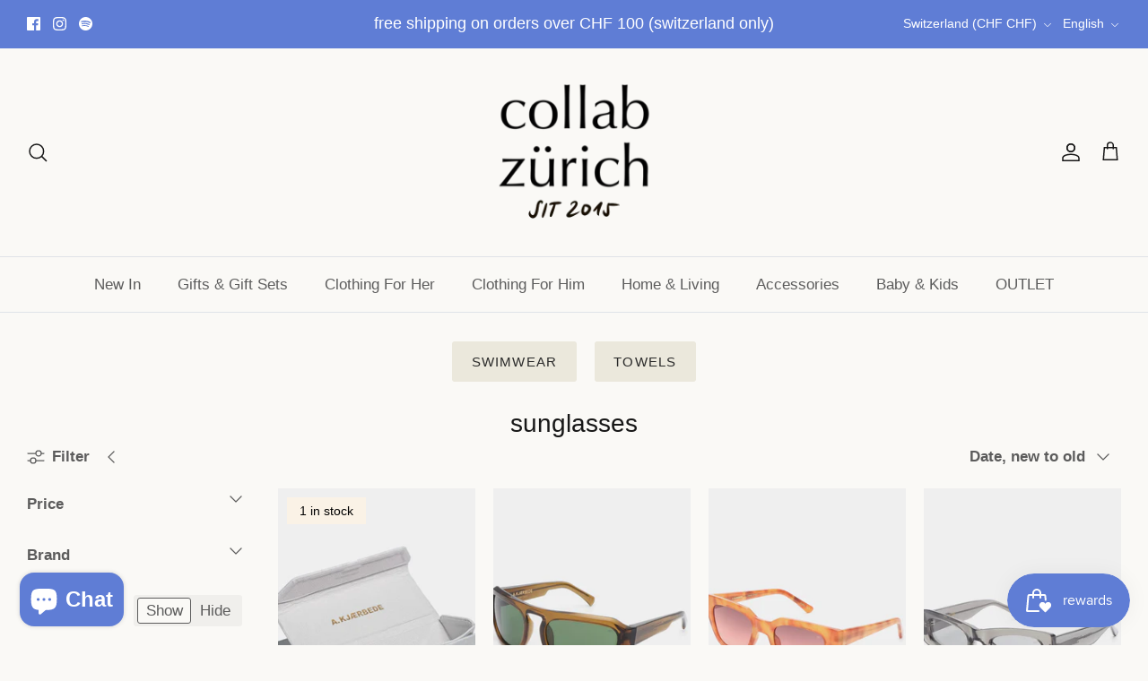

--- FILE ---
content_type: text/javascript; charset=utf-8
request_url: https://collabzuerich.com/products/sunglasses-gust-demi-tortoise.js
body_size: 1670
content:
{"id":8283106672879,"title":"sunglasses - gust","handle":"sunglasses-gust-demi-tortoise","description":"\u003cp data-mce-fragment=\"1\"\u003eget ready to be blown away by GUST! these bold and narrow sunglasses will catch everyone's attention with their 90s-inspired design. whether you love it or hate it, GUST's cool attitude will leave a lasting impression.\u003c\/p\u003e","published_at":"2024-02-16T18:14:55+01:00","created_at":"2024-02-16T18:14:05+01:00","vendor":"A.KJÆRBEDE","type":"Accessories","tags":["eco sunglasses","sonnenbrille","sonnenschutz"],"price":3900,"price_min":3900,"price_max":3900,"available":false,"price_varies":false,"compare_at_price":null,"compare_at_price_min":0,"compare_at_price_max":0,"compare_at_price_varies":false,"variants":[{"id":46263659856111,"title":"demi tortoise","option1":"demi tortoise","option2":null,"option3":null,"sku":"","requires_shipping":true,"taxable":true,"featured_image":{"id":40736621101295,"product_id":8283106672879,"position":1,"created_at":"2024-02-16T18:14:26+01:00","updated_at":"2024-02-16T18:14:47+01:00","alt":null,"width":1958,"height":2048,"src":"https:\/\/cdn.shopify.com\/s\/files\/1\/0993\/6626\/files\/gusttortoisemain.jpg?v=1708103687","variant_ids":[46263659856111]},"available":false,"name":"sunglasses - gust - demi tortoise","public_title":"demi tortoise","options":["demi tortoise"],"price":3900,"weight":1000,"compare_at_price":null,"inventory_quantity":0,"inventory_management":"shopify","inventory_policy":"deny","barcode":"0000016794","featured_media":{"alt":null,"id":33362383438063,"position":1,"preview_image":{"aspect_ratio":0.956,"height":2048,"width":1958,"src":"https:\/\/cdn.shopify.com\/s\/files\/1\/0993\/6626\/files\/gusttortoisemain.jpg?v=1708103687"}},"requires_selling_plan":false,"selling_plan_allocations":[]},{"id":46263661854959,"title":"dark green transparent","option1":"dark green transparent","option2":null,"option3":null,"sku":null,"requires_shipping":true,"taxable":true,"featured_image":{"id":40736598130927,"product_id":8283106672879,"position":2,"created_at":"2024-02-16T18:12:03+01:00","updated_at":"2025-02-17T11:45:05+01:00","alt":null,"width":1958,"height":2048,"src":"https:\/\/cdn.shopify.com\/s\/files\/1\/0993\/6626\/files\/gustgreensunglassesmain.jpg?v=1739789105","variant_ids":[46263661854959]},"available":false,"name":"sunglasses - gust - dark green transparent","public_title":"dark green transparent","options":["dark green transparent"],"price":3900,"weight":1000,"compare_at_price":null,"inventory_quantity":0,"inventory_management":"shopify","inventory_policy":"deny","barcode":"0000019687","featured_media":{"alt":null,"id":33362360369391,"position":2,"preview_image":{"aspect_ratio":0.956,"height":2048,"width":1958,"src":"https:\/\/cdn.shopify.com\/s\/files\/1\/0993\/6626\/files\/gustgreensunglassesmain.jpg?v=1739789105"}},"requires_selling_plan":false,"selling_plan_allocations":[]},{"id":46263661887727,"title":"black","option1":"black","option2":null,"option3":null,"sku":null,"requires_shipping":true,"taxable":true,"featured_image":{"id":40736569327855,"product_id":8283106672879,"position":3,"created_at":"2024-02-16T18:09:02+01:00","updated_at":"2025-02-17T11:45:05+01:00","alt":null,"width":1958,"height":2048,"src":"https:\/\/cdn.shopify.com\/s\/files\/1\/0993\/6626\/files\/gustside.jpg?v=1739789105","variant_ids":[46263661887727]},"available":false,"name":"sunglasses - gust - black","public_title":"black","options":["black"],"price":3900,"weight":1000,"compare_at_price":null,"inventory_quantity":0,"inventory_management":"shopify","inventory_policy":"deny","barcode":"0000019688","featured_media":{"alt":null,"id":33362331533551,"position":3,"preview_image":{"aspect_ratio":0.956,"height":2048,"width":1958,"src":"https:\/\/cdn.shopify.com\/s\/files\/1\/0993\/6626\/files\/gustside.jpg?v=1739789105"}},"requires_selling_plan":false,"selling_plan_allocations":[]}],"images":["\/\/cdn.shopify.com\/s\/files\/1\/0993\/6626\/files\/gusttortoisemain.jpg?v=1708103687","\/\/cdn.shopify.com\/s\/files\/1\/0993\/6626\/files\/gustgreensunglassesmain.jpg?v=1739789105","\/\/cdn.shopify.com\/s\/files\/1\/0993\/6626\/files\/gustside.jpg?v=1739789105","\/\/cdn.shopify.com\/s\/files\/1\/0993\/6626\/files\/sunglassesgustfemale.jpg?v=1739789105","\/\/cdn.shopify.com\/s\/files\/1\/0993\/6626\/files\/sunglassesgusttortoisemale.jpg?v=1739789105","\/\/cdn.shopify.com\/s\/files\/1\/0993\/6626\/files\/gustsidefemale.jpg?v=1739789105","\/\/cdn.shopify.com\/s\/files\/1\/0993\/6626\/files\/gustblackmen.jpg?v=1739789105","\/\/cdn.shopify.com\/s\/files\/1\/0993\/6626\/files\/gustfrontmodelfemale.jpg?v=1739789105","\/\/cdn.shopify.com\/s\/files\/1\/0993\/6626\/files\/sunglassesgusttortoisefront.jpg?v=1739789105","\/\/cdn.shopify.com\/s\/files\/1\/0993\/6626\/files\/gustsidemodelmale.jpg?v=1739789105","\/\/cdn.shopify.com\/s\/files\/1\/0993\/6626\/files\/gustblack.jpg?v=1739789105"],"featured_image":"\/\/cdn.shopify.com\/s\/files\/1\/0993\/6626\/files\/gusttortoisemain.jpg?v=1708103687","options":[{"name":"color","position":1,"values":["demi tortoise","dark green transparent","black"]}],"url":"\/products\/sunglasses-gust-demi-tortoise","media":[{"alt":null,"id":33362383438063,"position":1,"preview_image":{"aspect_ratio":0.956,"height":2048,"width":1958,"src":"https:\/\/cdn.shopify.com\/s\/files\/1\/0993\/6626\/files\/gusttortoisemain.jpg?v=1708103687"},"aspect_ratio":0.956,"height":2048,"media_type":"image","src":"https:\/\/cdn.shopify.com\/s\/files\/1\/0993\/6626\/files\/gusttortoisemain.jpg?v=1708103687","width":1958},{"alt":null,"id":33362360369391,"position":2,"preview_image":{"aspect_ratio":0.956,"height":2048,"width":1958,"src":"https:\/\/cdn.shopify.com\/s\/files\/1\/0993\/6626\/files\/gustgreensunglassesmain.jpg?v=1739789105"},"aspect_ratio":0.956,"height":2048,"media_type":"image","src":"https:\/\/cdn.shopify.com\/s\/files\/1\/0993\/6626\/files\/gustgreensunglassesmain.jpg?v=1739789105","width":1958},{"alt":null,"id":33362331533551,"position":3,"preview_image":{"aspect_ratio":0.956,"height":2048,"width":1958,"src":"https:\/\/cdn.shopify.com\/s\/files\/1\/0993\/6626\/files\/gustside.jpg?v=1739789105"},"aspect_ratio":0.956,"height":2048,"media_type":"image","src":"https:\/\/cdn.shopify.com\/s\/files\/1\/0993\/6626\/files\/gustside.jpg?v=1739789105","width":1958},{"alt":null,"id":33362383470831,"position":4,"preview_image":{"aspect_ratio":0.956,"height":2048,"width":1958,"src":"https:\/\/cdn.shopify.com\/s\/files\/1\/0993\/6626\/files\/sunglassesgustfemale.jpg?v=1739789105"},"aspect_ratio":0.956,"height":2048,"media_type":"image","src":"https:\/\/cdn.shopify.com\/s\/files\/1\/0993\/6626\/files\/sunglassesgustfemale.jpg?v=1739789105","width":1958},{"alt":null,"id":33362383503599,"position":5,"preview_image":{"aspect_ratio":0.956,"height":2048,"width":1958,"src":"https:\/\/cdn.shopify.com\/s\/files\/1\/0993\/6626\/files\/sunglassesgusttortoisemale.jpg?v=1739789105"},"aspect_ratio":0.956,"height":2048,"media_type":"image","src":"https:\/\/cdn.shopify.com\/s\/files\/1\/0993\/6626\/files\/sunglassesgusttortoisemale.jpg?v=1739789105","width":1958},{"alt":null,"id":33362331599087,"position":6,"preview_image":{"aspect_ratio":0.956,"height":2048,"width":1958,"src":"https:\/\/cdn.shopify.com\/s\/files\/1\/0993\/6626\/files\/gustsidefemale.jpg?v=1739789105"},"aspect_ratio":0.956,"height":2048,"media_type":"image","src":"https:\/\/cdn.shopify.com\/s\/files\/1\/0993\/6626\/files\/gustsidefemale.jpg?v=1739789105","width":1958},{"alt":null,"id":33362331500783,"position":7,"preview_image":{"aspect_ratio":0.956,"height":2048,"width":1958,"src":"https:\/\/cdn.shopify.com\/s\/files\/1\/0993\/6626\/files\/gustblackmen.jpg?v=1739789105"},"aspect_ratio":0.956,"height":2048,"media_type":"image","src":"https:\/\/cdn.shopify.com\/s\/files\/1\/0993\/6626\/files\/gustblackmen.jpg?v=1739789105","width":1958},{"alt":null,"id":33362360303855,"position":8,"preview_image":{"aspect_ratio":0.956,"height":2048,"width":1958,"src":"https:\/\/cdn.shopify.com\/s\/files\/1\/0993\/6626\/files\/gustfrontmodelfemale.jpg?v=1739789105"},"aspect_ratio":0.956,"height":2048,"media_type":"image","src":"https:\/\/cdn.shopify.com\/s\/files\/1\/0993\/6626\/files\/gustfrontmodelfemale.jpg?v=1739789105","width":1958},{"alt":null,"id":33362383536367,"position":9,"preview_image":{"aspect_ratio":0.956,"height":2048,"width":1958,"src":"https:\/\/cdn.shopify.com\/s\/files\/1\/0993\/6626\/files\/sunglassesgusttortoisefront.jpg?v=1739789105"},"aspect_ratio":0.956,"height":2048,"media_type":"image","src":"https:\/\/cdn.shopify.com\/s\/files\/1\/0993\/6626\/files\/sunglassesgusttortoisefront.jpg?v=1739789105","width":1958},{"alt":null,"id":33362360271087,"position":10,"preview_image":{"aspect_ratio":0.956,"height":2048,"width":1958,"src":"https:\/\/cdn.shopify.com\/s\/files\/1\/0993\/6626\/files\/gustsidemodelmale.jpg?v=1739789105"},"aspect_ratio":0.956,"height":2048,"media_type":"image","src":"https:\/\/cdn.shopify.com\/s\/files\/1\/0993\/6626\/files\/gustsidemodelmale.jpg?v=1739789105","width":1958},{"alt":null,"id":33362331468015,"position":11,"preview_image":{"aspect_ratio":0.956,"height":2048,"width":1958,"src":"https:\/\/cdn.shopify.com\/s\/files\/1\/0993\/6626\/files\/gustblack.jpg?v=1739789105"},"aspect_ratio":0.956,"height":2048,"media_type":"image","src":"https:\/\/cdn.shopify.com\/s\/files\/1\/0993\/6626\/files\/gustblack.jpg?v=1739789105","width":1958},{"alt":null,"id":33362331566319,"position":12,"preview_image":{"aspect_ratio":0.956,"height":1130,"width":1080,"src":"https:\/\/cdn.shopify.com\/s\/files\/1\/0993\/6626\/files\/preview_images\/8f099f08e35142e8abff07987314e113.thumbnail.0000000000.jpg?v=1708103357"},"aspect_ratio":0.954,"duration":3710,"media_type":"video","sources":[{"format":"mp4","height":480,"mime_type":"video\/mp4","url":"https:\/\/cdn.shopify.com\/videos\/c\/vp\/8f099f08e35142e8abff07987314e113\/8f099f08e35142e8abff07987314e113.SD-480p-1.0Mbps-24651065.mp4","width":458},{"format":"mp4","height":1080,"mime_type":"video\/mp4","url":"https:\/\/cdn.shopify.com\/videos\/c\/vp\/8f099f08e35142e8abff07987314e113\/8f099f08e35142e8abff07987314e113.HD-1080p-3.3Mbps-24651065.mp4","width":1032},{"format":"mp4","height":720,"mime_type":"video\/mp4","url":"https:\/\/cdn.shopify.com\/videos\/c\/vp\/8f099f08e35142e8abff07987314e113\/8f099f08e35142e8abff07987314e113.HD-720p-2.1Mbps-24651065.mp4","width":688},{"format":"m3u8","height":1080,"mime_type":"application\/x-mpegURL","url":"https:\/\/cdn.shopify.com\/videos\/c\/vp\/8f099f08e35142e8abff07987314e113\/8f099f08e35142e8abff07987314e113.m3u8","width":1032}]},{"alt":null,"id":33362360238319,"position":13,"preview_image":{"aspect_ratio":0.956,"height":1130,"width":1080,"src":"https:\/\/cdn.shopify.com\/s\/files\/1\/0993\/6626\/files\/preview_images\/6360a51a40ce4e05a14085db3e4ae8de.thumbnail.0000000000.jpg?v=1708103537"},"aspect_ratio":0.954,"duration":4030,"media_type":"video","sources":[{"format":"mp4","height":480,"mime_type":"video\/mp4","url":"https:\/\/cdn.shopify.com\/videos\/c\/vp\/6360a51a40ce4e05a14085db3e4ae8de\/6360a51a40ce4e05a14085db3e4ae8de.SD-480p-1.0Mbps-24651229.mp4","width":458},{"format":"mp4","height":1080,"mime_type":"video\/mp4","url":"https:\/\/cdn.shopify.com\/videos\/c\/vp\/6360a51a40ce4e05a14085db3e4ae8de\/6360a51a40ce4e05a14085db3e4ae8de.HD-1080p-3.3Mbps-24651229.mp4","width":1032},{"format":"mp4","height":720,"mime_type":"video\/mp4","url":"https:\/\/cdn.shopify.com\/videos\/c\/vp\/6360a51a40ce4e05a14085db3e4ae8de\/6360a51a40ce4e05a14085db3e4ae8de.HD-720p-2.1Mbps-24651229.mp4","width":688},{"format":"m3u8","height":1080,"mime_type":"application\/x-mpegURL","url":"https:\/\/cdn.shopify.com\/videos\/c\/vp\/6360a51a40ce4e05a14085db3e4ae8de\/6360a51a40ce4e05a14085db3e4ae8de.m3u8","width":1032}]},{"alt":null,"id":33362383405295,"position":14,"preview_image":{"aspect_ratio":0.956,"height":1130,"width":1080,"src":"https:\/\/cdn.shopify.com\/s\/files\/1\/0993\/6626\/files\/preview_images\/d6791071f8a541c283c1e58fa3e2baf8.thumbnail.0000000000.jpg?v=1708103681"},"aspect_ratio":0.954,"duration":3220,"media_type":"video","sources":[{"format":"mp4","height":480,"mime_type":"video\/mp4","url":"https:\/\/cdn.shopify.com\/videos\/c\/vp\/d6791071f8a541c283c1e58fa3e2baf8\/d6791071f8a541c283c1e58fa3e2baf8.SD-480p-1.0Mbps-24651327.mp4","width":458},{"format":"mp4","height":1080,"mime_type":"video\/mp4","url":"https:\/\/cdn.shopify.com\/videos\/c\/vp\/d6791071f8a541c283c1e58fa3e2baf8\/d6791071f8a541c283c1e58fa3e2baf8.HD-1080p-3.3Mbps-24651327.mp4","width":1032},{"format":"mp4","height":720,"mime_type":"video\/mp4","url":"https:\/\/cdn.shopify.com\/videos\/c\/vp\/d6791071f8a541c283c1e58fa3e2baf8\/d6791071f8a541c283c1e58fa3e2baf8.HD-720p-2.1Mbps-24651327.mp4","width":688},{"format":"m3u8","height":1080,"mime_type":"application\/x-mpegURL","url":"https:\/\/cdn.shopify.com\/videos\/c\/vp\/d6791071f8a541c283c1e58fa3e2baf8\/d6791071f8a541c283c1e58fa3e2baf8.m3u8","width":1032}]}],"requires_selling_plan":false,"selling_plan_groups":[]}

--- FILE ---
content_type: text/javascript; charset=utf-8
request_url: https://collabzuerich.com/products/sunglasses-lilly-black.js
body_size: 1934
content:
{"id":8283130527983,"title":"sunglasses - lilly","handle":"sunglasses-lilly-black","description":"\u003cp\u003eintroducing LILLY, the new diva in the sunglasses collection. with sharper edges and a sturdy frame, these round-lensed sunglasses are perfect for those who love a bigger, bolder look. timeless design for all ages paired with simple black.\u003c\/p\u003e\n\u003cp data-mce-fragment=\"1\"\u003e\u003cbr\u003e\u003c\/p\u003e","published_at":"2024-02-16T18:29:43+01:00","created_at":"2024-02-16T18:28:00+01:00","vendor":"A.KJÆRBEDE","type":"Accessories","tags":["eco sunglasses","sonnenbrille","sonnenschutz"],"price":3900,"price_min":3900,"price_max":3900,"available":false,"price_varies":false,"compare_at_price":null,"compare_at_price_min":0,"compare_at_price_max":0,"compare_at_price_varies":false,"variants":[{"id":46263646585071,"title":"black","option1":"black","option2":null,"option3":null,"sku":"","requires_shipping":true,"taxable":true,"featured_image":{"id":40736785039599,"product_id":8283130527983,"position":1,"created_at":"2024-02-16T18:29:23+01:00","updated_at":"2024-02-16T18:29:47+01:00","alt":null,"width":1958,"height":2048,"src":"https:\/\/cdn.shopify.com\/s\/files\/1\/0993\/6626\/files\/lillysunglassesside.jpg?v=1708104587","variant_ids":[46263646585071]},"available":false,"name":"sunglasses - lilly - black","public_title":"black","options":["black"],"price":3900,"weight":1000,"compare_at_price":null,"inventory_quantity":0,"inventory_management":"shopify","inventory_policy":"deny","barcode":"0000016799","featured_media":{"alt":null,"id":33362548654319,"position":1,"preview_image":{"aspect_ratio":0.956,"height":2048,"width":1958,"src":"https:\/\/cdn.shopify.com\/s\/files\/1\/0993\/6626\/files\/lillysunglassesside.jpg?v=1708104587"}},"requires_selling_plan":false,"selling_plan_allocations":[]},{"id":46263647600879,"title":"green marble","option1":"green marble","option2":null,"option3":null,"sku":null,"requires_shipping":true,"taxable":true,"featured_image":{"id":40736820822255,"product_id":8283130527983,"position":3,"created_at":"2024-02-16T18:32:58+01:00","updated_at":"2025-02-17T11:37:20+01:00","alt":null,"width":1958,"height":2048,"src":"https:\/\/cdn.shopify.com\/s\/files\/1\/0993\/6626\/files\/lillygreenmarblemain.jpg?v=1739788640","variant_ids":[46263647600879]},"available":false,"name":"sunglasses - lilly - green marble","public_title":"green marble","options":["green marble"],"price":3900,"weight":1000,"compare_at_price":null,"inventory_quantity":0,"inventory_management":"shopify","inventory_policy":"deny","barcode":"0000019685","featured_media":{"alt":null,"id":33362584371439,"position":3,"preview_image":{"aspect_ratio":0.956,"height":2048,"width":1958,"src":"https:\/\/cdn.shopify.com\/s\/files\/1\/0993\/6626\/files\/lillygreenmarblemain.jpg?v=1739788640"}},"requires_selling_plan":false,"selling_plan_allocations":[]},{"id":46263647633647,"title":"smoke transparent","option1":"smoke transparent","option2":null,"option3":null,"sku":null,"requires_shipping":true,"taxable":true,"featured_image":{"id":40736803520751,"product_id":8283130527983,"position":2,"created_at":"2024-02-16T18:31:09+01:00","updated_at":"2025-02-17T11:37:20+01:00","alt":null,"width":1958,"height":2048,"src":"https:\/\/cdn.shopify.com\/s\/files\/1\/0993\/6626\/files\/lillysmokemain.jpg?v=1739788640","variant_ids":[46263647633647]},"available":false,"name":"sunglasses - lilly - smoke transparent","public_title":"smoke transparent","options":["smoke transparent"],"price":3900,"weight":1000,"compare_at_price":null,"inventory_quantity":0,"inventory_management":"shopify","inventory_policy":"deny","barcode":"0000019686","featured_media":{"alt":null,"id":33362566906095,"position":2,"preview_image":{"aspect_ratio":0.956,"height":2048,"width":1958,"src":"https:\/\/cdn.shopify.com\/s\/files\/1\/0993\/6626\/files\/lillysmokemain.jpg?v=1739788640"}},"requires_selling_plan":false,"selling_plan_allocations":[]},{"id":46263687839983,"title":"ecru transparent","option1":"ecru transparent","option2":null,"option3":null,"sku":null,"requires_shipping":true,"taxable":true,"featured_image":{"id":43728950132975,"product_id":8283130527983,"position":4,"created_at":"2025-02-17T12:11:21+01:00","updated_at":"2025-02-17T12:11:46+01:00","alt":null,"width":960,"height":1200,"src":"https:\/\/cdn.shopify.com\/s\/files\/1\/0993\/6626\/files\/A.KJAERBEDE_LILLY_KL2215_ECRUTRANSPARENT_SIDE_960x1200_crop_center_ce5f0040-8a3c-4de4-8eda-58ad3b469ebc.webp?v=1739790706","variant_ids":[46263687839983]},"available":false,"name":"sunglasses - lilly - ecru transparent","public_title":"ecru transparent","options":["ecru transparent"],"price":3900,"weight":1000,"compare_at_price":null,"inventory_quantity":0,"inventory_management":"shopify","inventory_policy":"deny","barcode":"0000019695","featured_media":{"alt":null,"id":35890250973423,"position":4,"preview_image":{"aspect_ratio":0.8,"height":1200,"width":960,"src":"https:\/\/cdn.shopify.com\/s\/files\/1\/0993\/6626\/files\/A.KJAERBEDE_LILLY_KL2215_ECRUTRANSPARENT_SIDE_960x1200_crop_center_ce5f0040-8a3c-4de4-8eda-58ad3b469ebc.webp?v=1739790706"}},"requires_selling_plan":false,"selling_plan_allocations":[]}],"images":["\/\/cdn.shopify.com\/s\/files\/1\/0993\/6626\/files\/lillysunglassesside.jpg?v=1708104587","\/\/cdn.shopify.com\/s\/files\/1\/0993\/6626\/files\/lillysmokemain.jpg?v=1739788640","\/\/cdn.shopify.com\/s\/files\/1\/0993\/6626\/files\/lillygreenmarblemain.jpg?v=1739788640","\/\/cdn.shopify.com\/s\/files\/1\/0993\/6626\/files\/A.KJAERBEDE_LILLY_KL2215_ECRUTRANSPARENT_SIDE_960x1200_crop_center_ce5f0040-8a3c-4de4-8eda-58ad3b469ebc.webp?v=1739790706","\/\/cdn.shopify.com\/s\/files\/1\/0993\/6626\/files\/lillyfront.jpg?v=1739790706","\/\/cdn.shopify.com\/s\/files\/1\/0993\/6626\/files\/lillymaleside.jpg?v=1739790706","\/\/cdn.shopify.com\/s\/files\/1\/0993\/6626\/files\/lillygreenmarblefrontmood.jpg?v=1739790706","\/\/cdn.shopify.com\/s\/files\/1\/0993\/6626\/files\/A.KJAERBEDE_LILLY_KL2215_ECRUTRABNSPAREN_FRONT_WOMAN_960x1200_crop_center_62e7cf36-3f8e-47a4-a3a5-338602ad09cf.webp?v=1739790706","\/\/cdn.shopify.com\/s\/files\/1\/0993\/6626\/files\/A.KJAERBEDE_LILLY_KL2215_ECRUTRANSPARENT_SIDE_MAN_960x1200_crop_center_97e398c2-40bc-4dd6-95db-9db95e8f21c4.webp?v=1739790706","\/\/cdn.shopify.com\/s\/files\/1\/0993\/6626\/files\/lillysunglassesblack.jpg?v=1739790706","\/\/cdn.shopify.com\/s\/files\/1\/0993\/6626\/files\/lillysunglasses.jpg?v=1739790706","\/\/cdn.shopify.com\/s\/files\/1\/0993\/6626\/files\/lillygreenmarblefront.jpg?v=1739790706","\/\/cdn.shopify.com\/s\/files\/1\/0993\/6626\/files\/lillytransparent.jpg?v=1739790706","\/\/cdn.shopify.com\/s\/files\/1\/0993\/6626\/files\/A.KJAERBEDE_LILLY_KL2215_ECRUTRANSPARENT_FRONT_960x1200_crop_center_7135876e-ad71-45e6-9e30-13e2b2674832.webp?v=1739790705"],"featured_image":"\/\/cdn.shopify.com\/s\/files\/1\/0993\/6626\/files\/lillysunglassesside.jpg?v=1708104587","options":[{"name":"color","position":1,"values":["black","green marble","smoke transparent","ecru transparent"]}],"url":"\/products\/sunglasses-lilly-black","media":[{"alt":null,"id":33362548654319,"position":1,"preview_image":{"aspect_ratio":0.956,"height":2048,"width":1958,"src":"https:\/\/cdn.shopify.com\/s\/files\/1\/0993\/6626\/files\/lillysunglassesside.jpg?v=1708104587"},"aspect_ratio":0.956,"height":2048,"media_type":"image","src":"https:\/\/cdn.shopify.com\/s\/files\/1\/0993\/6626\/files\/lillysunglassesside.jpg?v=1708104587","width":1958},{"alt":null,"id":33362566906095,"position":2,"preview_image":{"aspect_ratio":0.956,"height":2048,"width":1958,"src":"https:\/\/cdn.shopify.com\/s\/files\/1\/0993\/6626\/files\/lillysmokemain.jpg?v=1739788640"},"aspect_ratio":0.956,"height":2048,"media_type":"image","src":"https:\/\/cdn.shopify.com\/s\/files\/1\/0993\/6626\/files\/lillysmokemain.jpg?v=1739788640","width":1958},{"alt":null,"id":33362584371439,"position":3,"preview_image":{"aspect_ratio":0.956,"height":2048,"width":1958,"src":"https:\/\/cdn.shopify.com\/s\/files\/1\/0993\/6626\/files\/lillygreenmarblemain.jpg?v=1739788640"},"aspect_ratio":0.956,"height":2048,"media_type":"image","src":"https:\/\/cdn.shopify.com\/s\/files\/1\/0993\/6626\/files\/lillygreenmarblemain.jpg?v=1739788640","width":1958},{"alt":null,"id":35890250973423,"position":4,"preview_image":{"aspect_ratio":0.8,"height":1200,"width":960,"src":"https:\/\/cdn.shopify.com\/s\/files\/1\/0993\/6626\/files\/A.KJAERBEDE_LILLY_KL2215_ECRUTRANSPARENT_SIDE_960x1200_crop_center_ce5f0040-8a3c-4de4-8eda-58ad3b469ebc.webp?v=1739790706"},"aspect_ratio":0.8,"height":1200,"media_type":"image","src":"https:\/\/cdn.shopify.com\/s\/files\/1\/0993\/6626\/files\/A.KJAERBEDE_LILLY_KL2215_ECRUTRANSPARENT_SIDE_960x1200_crop_center_ce5f0040-8a3c-4de4-8eda-58ad3b469ebc.webp?v=1739790706","width":960},{"alt":null,"id":33362566971631,"position":5,"preview_image":{"aspect_ratio":0.956,"height":2048,"width":1958,"src":"https:\/\/cdn.shopify.com\/s\/files\/1\/0993\/6626\/files\/lillyfront.jpg?v=1739790706"},"aspect_ratio":0.956,"height":2048,"media_type":"image","src":"https:\/\/cdn.shopify.com\/s\/files\/1\/0993\/6626\/files\/lillyfront.jpg?v=1739790706","width":1958},{"alt":null,"id":33362566938863,"position":6,"preview_image":{"aspect_ratio":0.956,"height":2048,"width":1958,"src":"https:\/\/cdn.shopify.com\/s\/files\/1\/0993\/6626\/files\/lillymaleside.jpg?v=1739790706"},"aspect_ratio":0.956,"height":2048,"media_type":"image","src":"https:\/\/cdn.shopify.com\/s\/files\/1\/0993\/6626\/files\/lillymaleside.jpg?v=1739790706","width":1958},{"alt":null,"id":33362584305903,"position":7,"preview_image":{"aspect_ratio":0.956,"height":2048,"width":1958,"src":"https:\/\/cdn.shopify.com\/s\/files\/1\/0993\/6626\/files\/lillygreenmarblefrontmood.jpg?v=1739790706"},"aspect_ratio":0.956,"height":2048,"media_type":"image","src":"https:\/\/cdn.shopify.com\/s\/files\/1\/0993\/6626\/files\/lillygreenmarblefrontmood.jpg?v=1739790706","width":1958},{"alt":null,"id":35890251006191,"position":8,"preview_image":{"aspect_ratio":0.8,"height":1200,"width":960,"src":"https:\/\/cdn.shopify.com\/s\/files\/1\/0993\/6626\/files\/A.KJAERBEDE_LILLY_KL2215_ECRUTRABNSPAREN_FRONT_WOMAN_960x1200_crop_center_62e7cf36-3f8e-47a4-a3a5-338602ad09cf.webp?v=1739790706"},"aspect_ratio":0.8,"height":1200,"media_type":"image","src":"https:\/\/cdn.shopify.com\/s\/files\/1\/0993\/6626\/files\/A.KJAERBEDE_LILLY_KL2215_ECRUTRABNSPAREN_FRONT_WOMAN_960x1200_crop_center_62e7cf36-3f8e-47a4-a3a5-338602ad09cf.webp?v=1739790706","width":960},{"alt":null,"id":35890251038959,"position":9,"preview_image":{"aspect_ratio":0.8,"height":1200,"width":960,"src":"https:\/\/cdn.shopify.com\/s\/files\/1\/0993\/6626\/files\/A.KJAERBEDE_LILLY_KL2215_ECRUTRANSPARENT_SIDE_MAN_960x1200_crop_center_97e398c2-40bc-4dd6-95db-9db95e8f21c4.webp?v=1739790706"},"aspect_ratio":0.8,"height":1200,"media_type":"image","src":"https:\/\/cdn.shopify.com\/s\/files\/1\/0993\/6626\/files\/A.KJAERBEDE_LILLY_KL2215_ECRUTRANSPARENT_SIDE_MAN_960x1200_crop_center_97e398c2-40bc-4dd6-95db-9db95e8f21c4.webp?v=1739790706","width":960},{"alt":null,"id":33362548588783,"position":10,"preview_image":{"aspect_ratio":0.956,"height":2048,"width":1958,"src":"https:\/\/cdn.shopify.com\/s\/files\/1\/0993\/6626\/files\/lillysunglassesblack.jpg?v=1739790706"},"aspect_ratio":0.956,"height":2048,"media_type":"image","src":"https:\/\/cdn.shopify.com\/s\/files\/1\/0993\/6626\/files\/lillysunglassesblack.jpg?v=1739790706","width":1958},{"alt":null,"id":33362548621551,"position":11,"preview_image":{"aspect_ratio":0.956,"height":2048,"width":1958,"src":"https:\/\/cdn.shopify.com\/s\/files\/1\/0993\/6626\/files\/lillysunglasses.jpg?v=1739790706"},"aspect_ratio":0.956,"height":2048,"media_type":"image","src":"https:\/\/cdn.shopify.com\/s\/files\/1\/0993\/6626\/files\/lillysunglasses.jpg?v=1739790706","width":1958},{"alt":null,"id":33362584240367,"position":12,"preview_image":{"aspect_ratio":0.956,"height":2048,"width":1958,"src":"https:\/\/cdn.shopify.com\/s\/files\/1\/0993\/6626\/files\/lillygreenmarblefront.jpg?v=1739790706"},"aspect_ratio":0.956,"height":2048,"media_type":"image","src":"https:\/\/cdn.shopify.com\/s\/files\/1\/0993\/6626\/files\/lillygreenmarblefront.jpg?v=1739790706","width":1958},{"alt":null,"id":33362566840559,"position":13,"preview_image":{"aspect_ratio":0.956,"height":2048,"width":1958,"src":"https:\/\/cdn.shopify.com\/s\/files\/1\/0993\/6626\/files\/lillytransparent.jpg?v=1739790706"},"aspect_ratio":0.956,"height":2048,"media_type":"image","src":"https:\/\/cdn.shopify.com\/s\/files\/1\/0993\/6626\/files\/lillytransparent.jpg?v=1739790706","width":1958},{"alt":null,"id":33362566873327,"position":14,"preview_image":{"aspect_ratio":0.956,"height":1130,"width":1080,"src":"https:\/\/cdn.shopify.com\/s\/files\/1\/0993\/6626\/files\/preview_images\/17d2ede842814946a0d4f21450ac6b97.thumbnail.0000000000.jpg?v=1708104684"},"aspect_ratio":0.954,"duration":4200,"media_type":"video","sources":[{"format":"mp4","height":480,"mime_type":"video\/mp4","url":"https:\/\/cdn.shopify.com\/videos\/c\/vp\/17d2ede842814946a0d4f21450ac6b97\/17d2ede842814946a0d4f21450ac6b97.SD-480p-0.9Mbps-24652081.mp4","width":458},{"format":"mp4","height":1080,"mime_type":"video\/mp4","url":"https:\/\/cdn.shopify.com\/videos\/c\/vp\/17d2ede842814946a0d4f21450ac6b97\/17d2ede842814946a0d4f21450ac6b97.HD-1080p-2.5Mbps-24652081.mp4","width":1032},{"format":"mp4","height":720,"mime_type":"video\/mp4","url":"https:\/\/cdn.shopify.com\/videos\/c\/vp\/17d2ede842814946a0d4f21450ac6b97\/17d2ede842814946a0d4f21450ac6b97.HD-720p-1.6Mbps-24652081.mp4","width":688},{"format":"m3u8","height":1080,"mime_type":"application\/x-mpegURL","url":"https:\/\/cdn.shopify.com\/videos\/c\/vp\/17d2ede842814946a0d4f21450ac6b97\/17d2ede842814946a0d4f21450ac6b97.m3u8","width":1032}]},{"alt":null,"id":35890250940655,"position":15,"preview_image":{"aspect_ratio":0.8,"height":1200,"width":960,"src":"https:\/\/cdn.shopify.com\/s\/files\/1\/0993\/6626\/files\/A.KJAERBEDE_LILLY_KL2215_ECRUTRANSPARENT_FRONT_960x1200_crop_center_7135876e-ad71-45e6-9e30-13e2b2674832.webp?v=1739790705"},"aspect_ratio":0.8,"height":1200,"media_type":"image","src":"https:\/\/cdn.shopify.com\/s\/files\/1\/0993\/6626\/files\/A.KJAERBEDE_LILLY_KL2215_ECRUTRANSPARENT_FRONT_960x1200_crop_center_7135876e-ad71-45e6-9e30-13e2b2674832.webp?v=1739790705","width":960}],"requires_selling_plan":false,"selling_plan_groups":[]}

--- FILE ---
content_type: text/javascript; charset=utf-8
request_url: https://collabzuerich.com/products/sunglasses-will-havana.js
body_size: 1503
content:
{"id":8283154317551,"title":"sunglasses - will","handle":"sunglasses-will-havana","description":"\u003cp data-mce-fragment=\"1\"\u003eintroducing the transparent WILL sunglasses, a sleek unisex piece with nods to the 00s, scandinavian trends, and timeless style. featuring slightly angled lenses for a refreshing and modern twist. get ready to elevate your look with WILL, perfect for any occasion and sure to stand out.\u003c\/p\u003e","published_at":"2024-02-16T18:43:36+01:00","created_at":"2024-02-16T18:42:40+01:00","vendor":"A.KJÆRBEDE","type":"Accessories","tags":["eco sunglasses","sonnenbrille","sonnenschutz"],"price":3900,"price_min":3900,"price_max":3900,"available":false,"price_varies":false,"compare_at_price":null,"compare_at_price_min":0,"compare_at_price_max":0,"compare_at_price_varies":false,"variants":[{"id":46263634919663,"title":"havana","option1":"havana","option2":null,"option3":null,"sku":"","requires_shipping":true,"taxable":true,"featured_image":{"id":40736946421999,"product_id":8283154317551,"position":1,"created_at":"2024-02-16T18:42:50+01:00","updated_at":"2024-02-16T18:43:07+01:00","alt":null,"width":1958,"height":2048,"src":"https:\/\/cdn.shopify.com\/s\/files\/1\/0993\/6626\/files\/willhavanasunglassesmain.jpg?v=1708105387","variant_ids":[46263634919663]},"available":false,"name":"sunglasses - will - havana","public_title":"havana","options":["havana"],"price":3900,"weight":1000,"compare_at_price":null,"inventory_quantity":0,"inventory_management":"shopify","inventory_policy":"deny","barcode":"0000016806","featured_media":{"alt":null,"id":33362710790383,"position":1,"preview_image":{"aspect_ratio":0.956,"height":2048,"width":1958,"src":"https:\/\/cdn.shopify.com\/s\/files\/1\/0993\/6626\/files\/willhavanasunglassesmain.jpg?v=1708105387"}},"requires_selling_plan":false,"selling_plan_allocations":[]},{"id":46263635804399,"title":"champagne","option1":"champagne","option2":null,"option3":null,"sku":null,"requires_shipping":true,"taxable":true,"featured_image":{"id":43728719184111,"product_id":8283154317551,"position":2,"created_at":"2025-02-17T11:30:34+01:00","updated_at":"2025-02-17T11:30:56+01:00","alt":null,"width":1958,"height":2048,"src":"https:\/\/cdn.shopify.com\/s\/files\/1\/0993\/6626\/files\/champagnewillmain.jpg?v=1739788256","variant_ids":[46263635804399]},"available":false,"name":"sunglasses - will - champagne","public_title":"champagne","options":["champagne"],"price":3900,"weight":1000,"compare_at_price":null,"inventory_quantity":0,"inventory_management":"shopify","inventory_policy":"deny","barcode":"0000019682","featured_media":{"alt":null,"id":35890113282287,"position":2,"preview_image":{"aspect_ratio":0.956,"height":2048,"width":1958,"src":"https:\/\/cdn.shopify.com\/s\/files\/1\/0993\/6626\/files\/champagnewillmain.jpg?v=1739788256"}},"requires_selling_plan":false,"selling_plan_allocations":[]}],"images":["\/\/cdn.shopify.com\/s\/files\/1\/0993\/6626\/files\/willhavanasunglassesmain.jpg?v=1708105387","\/\/cdn.shopify.com\/s\/files\/1\/0993\/6626\/files\/champagnewillmain.jpg?v=1739788256","\/\/cdn.shopify.com\/s\/files\/1\/0993\/6626\/files\/femalesidewillhavana.jpg?v=1739788256","\/\/cdn.shopify.com\/s\/files\/1\/0993\/6626\/files\/sidemalechampagnewill.jpg?v=1739788256","\/\/cdn.shopify.com\/s\/files\/1\/0993\/6626\/files\/willhavanamalefront.jpg?v=1739788256","\/\/cdn.shopify.com\/s\/files\/1\/0993\/6626\/files\/frontfemalewillchampagne.jpg?v=1739788256","\/\/cdn.shopify.com\/s\/files\/1\/0993\/6626\/files\/sunglasseswillchampagne.jpg?v=1739788256","\/\/cdn.shopify.com\/s\/files\/1\/0993\/6626\/files\/sunglasseswillhavana.jpg?v=1739788256"],"featured_image":"\/\/cdn.shopify.com\/s\/files\/1\/0993\/6626\/files\/willhavanasunglassesmain.jpg?v=1708105387","options":[{"name":"color","position":1,"values":["havana","champagne"]}],"url":"\/products\/sunglasses-will-havana","media":[{"alt":null,"id":33362710790383,"position":1,"preview_image":{"aspect_ratio":0.956,"height":2048,"width":1958,"src":"https:\/\/cdn.shopify.com\/s\/files\/1\/0993\/6626\/files\/willhavanasunglassesmain.jpg?v=1708105387"},"aspect_ratio":0.956,"height":2048,"media_type":"image","src":"https:\/\/cdn.shopify.com\/s\/files\/1\/0993\/6626\/files\/willhavanasunglassesmain.jpg?v=1708105387","width":1958},{"alt":null,"id":35890113282287,"position":2,"preview_image":{"aspect_ratio":0.956,"height":2048,"width":1958,"src":"https:\/\/cdn.shopify.com\/s\/files\/1\/0993\/6626\/files\/champagnewillmain.jpg?v=1739788256"},"aspect_ratio":0.956,"height":2048,"media_type":"image","src":"https:\/\/cdn.shopify.com\/s\/files\/1\/0993\/6626\/files\/champagnewillmain.jpg?v=1739788256","width":1958},{"alt":null,"id":33362710823151,"position":3,"preview_image":{"aspect_ratio":0.956,"height":2048,"width":1958,"src":"https:\/\/cdn.shopify.com\/s\/files\/1\/0993\/6626\/files\/femalesidewillhavana.jpg?v=1739788256"},"aspect_ratio":0.956,"height":2048,"media_type":"image","src":"https:\/\/cdn.shopify.com\/s\/files\/1\/0993\/6626\/files\/femalesidewillhavana.jpg?v=1739788256","width":1958},{"alt":null,"id":35890113315055,"position":4,"preview_image":{"aspect_ratio":0.956,"height":2048,"width":1958,"src":"https:\/\/cdn.shopify.com\/s\/files\/1\/0993\/6626\/files\/sidemalechampagnewill.jpg?v=1739788256"},"aspect_ratio":0.956,"height":2048,"media_type":"image","src":"https:\/\/cdn.shopify.com\/s\/files\/1\/0993\/6626\/files\/sidemalechampagnewill.jpg?v=1739788256","width":1958},{"alt":null,"id":33362710888687,"position":5,"preview_image":{"aspect_ratio":0.956,"height":2048,"width":1958,"src":"https:\/\/cdn.shopify.com\/s\/files\/1\/0993\/6626\/files\/willhavanamalefront.jpg?v=1739788256"},"aspect_ratio":0.956,"height":2048,"media_type":"image","src":"https:\/\/cdn.shopify.com\/s\/files\/1\/0993\/6626\/files\/willhavanamalefront.jpg?v=1739788256","width":1958},{"alt":null,"id":35890113249519,"position":6,"preview_image":{"aspect_ratio":0.956,"height":2048,"width":1958,"src":"https:\/\/cdn.shopify.com\/s\/files\/1\/0993\/6626\/files\/frontfemalewillchampagne.jpg?v=1739788256"},"aspect_ratio":0.956,"height":2048,"media_type":"image","src":"https:\/\/cdn.shopify.com\/s\/files\/1\/0993\/6626\/files\/frontfemalewillchampagne.jpg?v=1739788256","width":1958},{"alt":null,"id":33362690048239,"position":7,"preview_image":{"aspect_ratio":0.956,"height":2048,"width":1958,"src":"https:\/\/cdn.shopify.com\/s\/files\/1\/0993\/6626\/files\/sunglasseswillchampagne.jpg?v=1739788256"},"aspect_ratio":0.956,"height":2048,"media_type":"image","src":"https:\/\/cdn.shopify.com\/s\/files\/1\/0993\/6626\/files\/sunglasseswillchampagne.jpg?v=1739788256","width":1958},{"alt":null,"id":33362710757615,"position":8,"preview_image":{"aspect_ratio":0.956,"height":2048,"width":1958,"src":"https:\/\/cdn.shopify.com\/s\/files\/1\/0993\/6626\/files\/sunglasseswillhavana.jpg?v=1739788256"},"aspect_ratio":0.956,"height":2048,"media_type":"image","src":"https:\/\/cdn.shopify.com\/s\/files\/1\/0993\/6626\/files\/sunglasseswillhavana.jpg?v=1739788256","width":1958},{"alt":null,"id":33362710921455,"position":9,"preview_image":{"aspect_ratio":0.956,"height":2048,"width":1958,"src":"https:\/\/cdn.shopify.com\/s\/files\/1\/0993\/6626\/files\/preview_images\/89b29438c88a457898a430254c8a2eb5.thumbnail.0000000000.jpg?v=1708105385"},"aspect_ratio":0.954,"duration":4310,"media_type":"video","sources":[{"format":"mp4","height":480,"mime_type":"video\/mp4","url":"https:\/\/cdn.shopify.com\/videos\/c\/vp\/89b29438c88a457898a430254c8a2eb5\/89b29438c88a457898a430254c8a2eb5.SD-480p-1.5Mbps-24652603.mp4","width":458},{"format":"mp4","height":1080,"mime_type":"video\/mp4","url":"https:\/\/cdn.shopify.com\/videos\/c\/vp\/89b29438c88a457898a430254c8a2eb5\/89b29438c88a457898a430254c8a2eb5.HD-1080p-7.2Mbps-24652603.mp4","width":1032},{"format":"mp4","height":720,"mime_type":"video\/mp4","url":"https:\/\/cdn.shopify.com\/videos\/c\/vp\/89b29438c88a457898a430254c8a2eb5\/89b29438c88a457898a430254c8a2eb5.HD-720p-4.5Mbps-24652603.mp4","width":688},{"format":"m3u8","height":1080,"mime_type":"application\/x-mpegURL","url":"https:\/\/cdn.shopify.com\/videos\/c\/vp\/89b29438c88a457898a430254c8a2eb5\/89b29438c88a457898a430254c8a2eb5.m3u8","width":1032}]},{"alt":null,"id":33362710855919,"position":10,"preview_image":{"aspect_ratio":0.956,"height":2048,"width":1958,"src":"https:\/\/cdn.shopify.com\/s\/files\/1\/0993\/6626\/files\/preview_images\/138815f3dbf14043941164daa04c23df.thumbnail.0000000000.jpg?v=1708105385"},"aspect_ratio":0.954,"duration":3010,"media_type":"video","sources":[{"format":"mp4","height":480,"mime_type":"video\/mp4","url":"https:\/\/cdn.shopify.com\/videos\/c\/vp\/138815f3dbf14043941164daa04c23df\/138815f3dbf14043941164daa04c23df.SD-480p-1.5Mbps-24652602.mp4","width":458},{"format":"mp4","height":1080,"mime_type":"video\/mp4","url":"https:\/\/cdn.shopify.com\/videos\/c\/vp\/138815f3dbf14043941164daa04c23df\/138815f3dbf14043941164daa04c23df.HD-1080p-7.2Mbps-24652602.mp4","width":1032},{"format":"mp4","height":720,"mime_type":"video\/mp4","url":"https:\/\/cdn.shopify.com\/videos\/c\/vp\/138815f3dbf14043941164daa04c23df\/138815f3dbf14043941164daa04c23df.HD-720p-4.5Mbps-24652602.mp4","width":688},{"format":"m3u8","height":1080,"mime_type":"application\/x-mpegURL","url":"https:\/\/cdn.shopify.com\/videos\/c\/vp\/138815f3dbf14043941164daa04c23df\/138815f3dbf14043941164daa04c23df.m3u8","width":1032}]}],"requires_selling_plan":false,"selling_plan_groups":[]}

--- FILE ---
content_type: text/javascript; charset=utf-8
request_url: https://collabzuerich.com/products/sunglasses-foldable-case.js
body_size: 211
content:
{"id":8894126227695,"title":"sunglasses - foldable case","handle":"sunglasses-foldable-case","description":"\u003cp\u003e\u003cspan\u003ethis simple case is perfect for keeping your sunnies safe. when not in use, you can fold it flat so it takes up no spcae.\u003c\/span\u003e\u003c\/p\u003e\n\u003cp\u003e\u003cspan\u003efits the following models of A.KJÆRBEDE: m\u003c\/span\u003e\u003cspan\u003earvin, nancy, bror, winnie and lilly.\u003c\/span\u003e\u003c\/p\u003e","published_at":"2025-02-17T14:46:31+01:00","created_at":"2025-02-17T14:46:31+01:00","vendor":"A.KJÆRBEDE","type":"Accessories","tags":["etui","sonnenbrillenetui"],"price":900,"price_min":900,"price_max":900,"available":true,"price_varies":false,"compare_at_price":null,"compare_at_price_min":0,"compare_at_price_max":0,"compare_at_price_varies":false,"variants":[{"id":46263905059055,"title":"Default Title","option1":"Default Title","option2":null,"option3":null,"sku":"","requires_shipping":true,"taxable":true,"featured_image":null,"available":true,"name":"sunglasses - foldable case","public_title":null,"options":["Default Title"],"price":900,"weight":200,"compare_at_price":null,"inventory_quantity":1,"inventory_management":"shopify","inventory_policy":"deny","barcode":"0000019709","requires_selling_plan":false,"selling_plan_allocations":[]}],"images":["\/\/cdn.shopify.com\/s\/files\/1\/0993\/6626\/files\/FoldCaseGrey2.jpg?v=1739799975","\/\/cdn.shopify.com\/s\/files\/1\/0993\/6626\/files\/FoldCaseGrey4.jpg?v=1739799975"],"featured_image":"\/\/cdn.shopify.com\/s\/files\/1\/0993\/6626\/files\/FoldCaseGrey2.jpg?v=1739799975","options":[{"name":"Title","position":1,"values":["Default Title"]}],"url":"\/products\/sunglasses-foldable-case","media":[{"alt":null,"id":35890777620719,"position":1,"preview_image":{"aspect_ratio":1.0,"height":1500,"width":1500,"src":"https:\/\/cdn.shopify.com\/s\/files\/1\/0993\/6626\/files\/FoldCaseGrey2.jpg?v=1739799975"},"aspect_ratio":1.0,"height":1500,"media_type":"image","src":"https:\/\/cdn.shopify.com\/s\/files\/1\/0993\/6626\/files\/FoldCaseGrey2.jpg?v=1739799975","width":1500},{"alt":null,"id":35890777653487,"position":2,"preview_image":{"aspect_ratio":1.0,"height":1500,"width":1500,"src":"https:\/\/cdn.shopify.com\/s\/files\/1\/0993\/6626\/files\/FoldCaseGrey4.jpg?v=1739799975"},"aspect_ratio":1.0,"height":1500,"media_type":"image","src":"https:\/\/cdn.shopify.com\/s\/files\/1\/0993\/6626\/files\/FoldCaseGrey4.jpg?v=1739799975","width":1500}],"requires_selling_plan":false,"selling_plan_groups":[]}

--- FILE ---
content_type: text/javascript; charset=utf-8
request_url: https://collabzuerich.com/products/sunglasses-marvin-champagne.js
body_size: 2628
content:
{"id":8303375155439,"title":"sunglasses - marvin","handle":"sunglasses-marvin-champagne","description":"\u003cp\u003ecomplete your look with marvin - the timeless, classic sunglasses. designed with edgy details, this unique accessory is a must-have for anyone looking to elevate their style. perfect for any occasion and gender.\u003c\/p\u003e","published_at":"2024-03-04T13:29:48+01:00","created_at":"2024-03-04T13:24:39+01:00","vendor":"A.KJÆRBEDE","type":"Accessories","tags":["eco sunglasses","sonnenbrille","sonnenschutz"],"price":3900,"price_min":3900,"price_max":3900,"available":false,"price_varies":false,"compare_at_price":null,"compare_at_price_min":0,"compare_at_price_max":0,"compare_at_price_varies":false,"variants":[{"id":46263621910767,"title":"champagne","option1":"champagne","option2":null,"option3":null,"sku":"","requires_shipping":true,"taxable":true,"featured_image":{"id":40855476666607,"product_id":8303375155439,"position":1,"created_at":"2024-03-04T13:29:01+01:00","updated_at":"2024-03-04T13:29:12+01:00","alt":null,"width":1958,"height":2048,"src":"https:\/\/cdn.shopify.com\/s\/files\/1\/0993\/6626\/files\/marvinchampagnemain.jpg?v=1709555352","variant_ids":[46263621910767]},"available":false,"name":"sunglasses - marvin - champagne","public_title":"champagne","options":["champagne"],"price":3900,"weight":1000,"compare_at_price":null,"inventory_quantity":0,"inventory_management":"shopify","inventory_policy":"deny","barcode":"0000016900","featured_media":{"alt":null,"id":33483268194543,"position":1,"preview_image":{"aspect_ratio":0.956,"height":2048,"width":1958,"src":"https:\/\/cdn.shopify.com\/s\/files\/1\/0993\/6626\/files\/marvinchampagnemain.jpg?v=1709555352"}},"requires_selling_plan":false,"selling_plan_allocations":[]},{"id":46263622762735,"title":"demi tortoise","option1":"demi tortoise","option2":null,"option3":null,"sku":null,"requires_shipping":true,"taxable":true,"featured_image":{"id":43728662626543,"product_id":8303375155439,"position":3,"created_at":"2025-02-17T11:19:35+01:00","updated_at":"2025-02-17T14:22:07+01:00","alt":null,"width":1958,"height":2048,"src":"https:\/\/cdn.shopify.com\/s\/files\/1\/0993\/6626\/files\/sunglassesmarvindemimain.jpg?v=1739798527","variant_ids":[46263622762735]},"available":false,"name":"sunglasses - marvin - demi tortoise","public_title":"demi tortoise","options":["demi tortoise"],"price":3900,"weight":1000,"compare_at_price":null,"inventory_quantity":0,"inventory_management":"shopify","inventory_policy":"deny","barcode":"0000019675","featured_media":{"alt":null,"id":35890078941423,"position":3,"preview_image":{"aspect_ratio":0.956,"height":2048,"width":1958,"src":"https:\/\/cdn.shopify.com\/s\/files\/1\/0993\/6626\/files\/sunglassesmarvindemimain.jpg?v=1739798527"}},"requires_selling_plan":false,"selling_plan_allocations":[]},{"id":46263692034287,"title":"crystal","option1":"crystal","option2":null,"option3":null,"sku":null,"requires_shipping":true,"taxable":true,"featured_image":{"id":43728965992687,"product_id":8303375155439,"position":4,"created_at":"2025-02-17T12:14:40+01:00","updated_at":"2025-02-17T14:22:07+01:00","alt":null,"width":960,"height":1200,"src":"https:\/\/cdn.shopify.com\/s\/files\/1\/0993\/6626\/files\/A.KJAERBEDE_MARVIN_KL1708_CRYSTAL_SIDE_960x1200_crop_center_2e23c3ad-3901-4dae-a1c9-bcc8aab554af.webp?v=1739798527","variant_ids":[46263692034287]},"available":false,"name":"sunglasses - marvin - crystal","public_title":"crystal","options":["crystal"],"price":3900,"weight":1000,"compare_at_price":null,"inventory_quantity":0,"inventory_management":"shopify","inventory_policy":"deny","barcode":"0000019697","featured_media":{"alt":null,"id":35890260508911,"position":4,"preview_image":{"aspect_ratio":0.8,"height":1200,"width":960,"src":"https:\/\/cdn.shopify.com\/s\/files\/1\/0993\/6626\/files\/A.KJAERBEDE_MARVIN_KL1708_CRYSTAL_SIDE_960x1200_crop_center_2e23c3ad-3901-4dae-a1c9-bcc8aab554af.webp?v=1739798527"}},"requires_selling_plan":false,"selling_plan_allocations":[]},{"id":46263857217775,"title":"smoke transparent","option1":"smoke transparent","option2":null,"option3":null,"sku":null,"requires_shipping":true,"taxable":true,"featured_image":{"id":43729704714479,"product_id":8303375155439,"position":6,"created_at":"2025-02-17T14:20:10+01:00","updated_at":"2025-02-17T14:22:07+01:00","alt":null,"width":960,"height":1200,"src":"https:\/\/cdn.shopify.com\/s\/files\/1\/0993\/6626\/files\/A.KJAERBEDE_MARVIN_KL1708_SMOKE-TRANSPARENT_SIDE_960x1200_crop_center_cb691014-107a-45ae-9701-c81de7eb777d.webp?v=1739798527","variant_ids":[46263857217775]},"available":false,"name":"sunglasses - marvin - smoke transparent","public_title":"smoke transparent","options":["smoke transparent"],"price":3900,"weight":1000,"compare_at_price":null,"inventory_quantity":0,"inventory_management":"shopify","inventory_policy":"deny","barcode":"0000019698","featured_media":{"alt":null,"id":35890698911983,"position":6,"preview_image":{"aspect_ratio":0.8,"height":1200,"width":960,"src":"https:\/\/cdn.shopify.com\/s\/files\/1\/0993\/6626\/files\/A.KJAERBEDE_MARVIN_KL1708_SMOKE-TRANSPARENT_SIDE_960x1200_crop_center_cb691014-107a-45ae-9701-c81de7eb777d.webp?v=1739798527"}},"requires_selling_plan":false,"selling_plan_allocations":[]},{"id":46263857250543,"title":"coquina","option1":"coquina","option2":null,"option3":null,"sku":null,"requires_shipping":true,"taxable":true,"featured_image":{"id":43729690165487,"product_id":8303375155439,"position":5,"created_at":"2025-02-17T14:17:54+01:00","updated_at":"2025-02-17T14:22:07+01:00","alt":null,"width":960,"height":1200,"src":"https:\/\/cdn.shopify.com\/s\/files\/1\/0993\/6626\/files\/A.KJAERBEDE_MARVIN_KL1708_COQUINA_SIDE_960x1200_crop_center_64316825-4461-49da-a7d1-2073a11514e9.webp?v=1739798527","variant_ids":[46263857250543]},"available":false,"name":"sunglasses - marvin - coquina","public_title":"coquina","options":["coquina"],"price":3900,"weight":1000,"compare_at_price":null,"inventory_quantity":0,"inventory_management":"shopify","inventory_policy":"deny","barcode":"0000019699","featured_media":{"alt":null,"id":35890690785519,"position":5,"preview_image":{"aspect_ratio":0.8,"height":1200,"width":960,"src":"https:\/\/cdn.shopify.com\/s\/files\/1\/0993\/6626\/files\/A.KJAERBEDE_MARVIN_KL1708_COQUINA_SIDE_960x1200_crop_center_64316825-4461-49da-a7d1-2073a11514e9.webp?v=1739798527"}},"requires_selling_plan":false,"selling_plan_allocations":[]},{"id":46263857283311,"title":"striped horn","option1":"striped horn","option2":null,"option3":null,"sku":null,"requires_shipping":true,"taxable":true,"featured_image":{"id":43729713168623,"product_id":8303375155439,"position":2,"created_at":"2025-02-17T14:21:45+01:00","updated_at":"2025-02-17T14:22:07+01:00","alt":null,"width":960,"height":1200,"src":"https:\/\/cdn.shopify.com\/s\/files\/1\/0993\/6626\/files\/A.KJAERBEDE_MARVIN_KL1708_STRIPEDHORN_SIDE_960x1200_crop_center_5390ad4d-c10e-49e8-9eaa-37cf8159c6e8.webp?v=1739798527","variant_ids":[46263857283311]},"available":false,"name":"sunglasses - marvin - striped horn","public_title":"striped horn","options":["striped horn"],"price":3900,"weight":1000,"compare_at_price":null,"inventory_quantity":0,"inventory_management":"shopify","inventory_policy":"deny","barcode":"0000019700","featured_media":{"alt":null,"id":35890703958255,"position":2,"preview_image":{"aspect_ratio":0.8,"height":1200,"width":960,"src":"https:\/\/cdn.shopify.com\/s\/files\/1\/0993\/6626\/files\/A.KJAERBEDE_MARVIN_KL1708_STRIPEDHORN_SIDE_960x1200_crop_center_5390ad4d-c10e-49e8-9eaa-37cf8159c6e8.webp?v=1739798527"}},"requires_selling_plan":false,"selling_plan_allocations":[]}],"images":["\/\/cdn.shopify.com\/s\/files\/1\/0993\/6626\/files\/marvinchampagnemain.jpg?v=1709555352","\/\/cdn.shopify.com\/s\/files\/1\/0993\/6626\/files\/A.KJAERBEDE_MARVIN_KL1708_STRIPEDHORN_SIDE_960x1200_crop_center_5390ad4d-c10e-49e8-9eaa-37cf8159c6e8.webp?v=1739798527","\/\/cdn.shopify.com\/s\/files\/1\/0993\/6626\/files\/sunglassesmarvindemimain.jpg?v=1739798527","\/\/cdn.shopify.com\/s\/files\/1\/0993\/6626\/files\/A.KJAERBEDE_MARVIN_KL1708_CRYSTAL_SIDE_960x1200_crop_center_2e23c3ad-3901-4dae-a1c9-bcc8aab554af.webp?v=1739798527","\/\/cdn.shopify.com\/s\/files\/1\/0993\/6626\/files\/A.KJAERBEDE_MARVIN_KL1708_COQUINA_SIDE_960x1200_crop_center_64316825-4461-49da-a7d1-2073a11514e9.webp?v=1739798527","\/\/cdn.shopify.com\/s\/files\/1\/0993\/6626\/files\/A.KJAERBEDE_MARVIN_KL1708_SMOKE-TRANSPARENT_SIDE_960x1200_crop_center_cb691014-107a-45ae-9701-c81de7eb777d.webp?v=1739798527","\/\/cdn.shopify.com\/s\/files\/1\/0993\/6626\/files\/A.KJAERBEDE_MARVIN_KL1708_COQUINA_FRONT_WOMAN_960x1200_crop_center_74fbffdc-e941-4edb-8cd6-56e3b8f213fb.webp?v=1739798527","\/\/cdn.shopify.com\/s\/files\/1\/0993\/6626\/files\/A.KJAERBEDE_MARVIN_KL1708_COQUINA_SIDE_MAN_960x1200_crop_center_592ecf64-69c1-4d54-b7f5-e41978b570db.webp?v=1739798527","\/\/cdn.shopify.com\/s\/files\/1\/0993\/6626\/files\/A.KJAERBEDE_MARVIN_KL1708_CRYSTAL_FRONT_WOMAN_960x1200_crop_center_d79a6ba3-fd7e-44be-ad0d-7ebb7152288e.webp?v=1739798527","\/\/cdn.shopify.com\/s\/files\/1\/0993\/6626\/files\/marvinchampagnemale.jpg?v=1739798527","\/\/cdn.shopify.com\/s\/files\/1\/0993\/6626\/files\/A.KJAERBEDE_MARVIN_KL1708_STRIPEDHORN_FRONT_WOMAN_960x1200_crop_center_601bca43-5dd2-4e0d-a0ca-753776105122.webp?v=1739798550","\/\/cdn.shopify.com\/s\/files\/1\/0993\/6626\/files\/A.KJAERBEDE_MARVIN_KL1708_STRIPEDHORN_SIDE_MAN_960x1200_crop_center_bfc3311b-d0aa-413d-b953-6b01c418b999.webp?v=1739798550","\/\/cdn.shopify.com\/s\/files\/1\/0993\/6626\/files\/A.KJAERBEDE_MARVIN_KL1708_CRYSTAL_MAN_SIDE_960x1200_crop_center_43497f88-8fef-4d77-bb93-337967aac58d.webp?v=1739798550","\/\/cdn.shopify.com\/s\/files\/1\/0993\/6626\/files\/A.KJAERBEDE_MARVIN_KL1708_SMOKE-TRANSPARENT_FRONT_WOMAN_960x1200_crop_center_46a5cbd0-eae0-4d3a-a762-074f120bc9bc.webp?v=1739798550","\/\/cdn.shopify.com\/s\/files\/1\/0993\/6626\/files\/A.KJAERBEDE_MARVIN_KL1708_SMOKE-TRANSPARENT_MAN_SIDE_960x1200_crop_center_983263ab-58d3-4057-aa84-db4ac17977b5.webp?v=1739798550","\/\/cdn.shopify.com\/s\/files\/1\/0993\/6626\/files\/marvindemimale.jpg?v=1739798550","\/\/cdn.shopify.com\/s\/files\/1\/0993\/6626\/files\/marvinchampagnefemale.jpg?v=1739798550","\/\/cdn.shopify.com\/s\/files\/1\/0993\/6626\/files\/A.KJAERBEDE_MARVIN_KL1708_CRYSTAL_FRONT_960x1200_crop_center_75ec3c9c-9854-4c8a-9604-1048da24db46.webp?v=1739798550","\/\/cdn.shopify.com\/s\/files\/1\/0993\/6626\/files\/marvindemifront.jpg?v=1739798550","\/\/cdn.shopify.com\/s\/files\/1\/0993\/6626\/files\/marvinchampagnefront.jpg?v=1739798550","\/\/cdn.shopify.com\/s\/files\/1\/0993\/6626\/files\/A.KJAeRBEDE_MARVIN_KL1708_COQUINA_FRONT-2-1_960x1200_crop_center_9632355e-7e2b-48a2-ac21-8236276d9c88.webp?v=1739798550","\/\/cdn.shopify.com\/s\/files\/1\/0993\/6626\/files\/A.KJAERBEDE_MARVIN_KL1708_SMOKE-TRANSPARENT_FRONT_960x1200_crop_center_e8f81c53-1458-4c89-95fe-8e5afe0cd2e8.webp?v=1739798550","\/\/cdn.shopify.com\/s\/files\/1\/0993\/6626\/files\/A.KJAERBEDE_MARVIN_KL1708_STRIPEDHORN_FRONT_960x1200_crop_center_c7c0f5ce-1882-4fd5-a5ac-9235e0ca30e8.webp?v=1739798550"],"featured_image":"\/\/cdn.shopify.com\/s\/files\/1\/0993\/6626\/files\/marvinchampagnemain.jpg?v=1709555352","options":[{"name":"color","position":1,"values":["champagne","demi tortoise","crystal","smoke transparent","coquina","striped horn"]}],"url":"\/products\/sunglasses-marvin-champagne","media":[{"alt":null,"id":33483268194543,"position":1,"preview_image":{"aspect_ratio":0.956,"height":2048,"width":1958,"src":"https:\/\/cdn.shopify.com\/s\/files\/1\/0993\/6626\/files\/marvinchampagnemain.jpg?v=1709555352"},"aspect_ratio":0.956,"height":2048,"media_type":"image","src":"https:\/\/cdn.shopify.com\/s\/files\/1\/0993\/6626\/files\/marvinchampagnemain.jpg?v=1709555352","width":1958},{"alt":null,"id":35890703958255,"position":2,"preview_image":{"aspect_ratio":0.8,"height":1200,"width":960,"src":"https:\/\/cdn.shopify.com\/s\/files\/1\/0993\/6626\/files\/A.KJAERBEDE_MARVIN_KL1708_STRIPEDHORN_SIDE_960x1200_crop_center_5390ad4d-c10e-49e8-9eaa-37cf8159c6e8.webp?v=1739798527"},"aspect_ratio":0.8,"height":1200,"media_type":"image","src":"https:\/\/cdn.shopify.com\/s\/files\/1\/0993\/6626\/files\/A.KJAERBEDE_MARVIN_KL1708_STRIPEDHORN_SIDE_960x1200_crop_center_5390ad4d-c10e-49e8-9eaa-37cf8159c6e8.webp?v=1739798527","width":960},{"alt":null,"id":35890078941423,"position":3,"preview_image":{"aspect_ratio":0.956,"height":2048,"width":1958,"src":"https:\/\/cdn.shopify.com\/s\/files\/1\/0993\/6626\/files\/sunglassesmarvindemimain.jpg?v=1739798527"},"aspect_ratio":0.956,"height":2048,"media_type":"image","src":"https:\/\/cdn.shopify.com\/s\/files\/1\/0993\/6626\/files\/sunglassesmarvindemimain.jpg?v=1739798527","width":1958},{"alt":null,"id":35890260508911,"position":4,"preview_image":{"aspect_ratio":0.8,"height":1200,"width":960,"src":"https:\/\/cdn.shopify.com\/s\/files\/1\/0993\/6626\/files\/A.KJAERBEDE_MARVIN_KL1708_CRYSTAL_SIDE_960x1200_crop_center_2e23c3ad-3901-4dae-a1c9-bcc8aab554af.webp?v=1739798527"},"aspect_ratio":0.8,"height":1200,"media_type":"image","src":"https:\/\/cdn.shopify.com\/s\/files\/1\/0993\/6626\/files\/A.KJAERBEDE_MARVIN_KL1708_CRYSTAL_SIDE_960x1200_crop_center_2e23c3ad-3901-4dae-a1c9-bcc8aab554af.webp?v=1739798527","width":960},{"alt":null,"id":35890690785519,"position":5,"preview_image":{"aspect_ratio":0.8,"height":1200,"width":960,"src":"https:\/\/cdn.shopify.com\/s\/files\/1\/0993\/6626\/files\/A.KJAERBEDE_MARVIN_KL1708_COQUINA_SIDE_960x1200_crop_center_64316825-4461-49da-a7d1-2073a11514e9.webp?v=1739798527"},"aspect_ratio":0.8,"height":1200,"media_type":"image","src":"https:\/\/cdn.shopify.com\/s\/files\/1\/0993\/6626\/files\/A.KJAERBEDE_MARVIN_KL1708_COQUINA_SIDE_960x1200_crop_center_64316825-4461-49da-a7d1-2073a11514e9.webp?v=1739798527","width":960},{"alt":null,"id":35890698911983,"position":6,"preview_image":{"aspect_ratio":0.8,"height":1200,"width":960,"src":"https:\/\/cdn.shopify.com\/s\/files\/1\/0993\/6626\/files\/A.KJAERBEDE_MARVIN_KL1708_SMOKE-TRANSPARENT_SIDE_960x1200_crop_center_cb691014-107a-45ae-9701-c81de7eb777d.webp?v=1739798527"},"aspect_ratio":0.8,"height":1200,"media_type":"image","src":"https:\/\/cdn.shopify.com\/s\/files\/1\/0993\/6626\/files\/A.KJAERBEDE_MARVIN_KL1708_SMOKE-TRANSPARENT_SIDE_960x1200_crop_center_cb691014-107a-45ae-9701-c81de7eb777d.webp?v=1739798527","width":960},{"alt":null,"id":35890690818287,"position":7,"preview_image":{"aspect_ratio":0.8,"height":1200,"width":960,"src":"https:\/\/cdn.shopify.com\/s\/files\/1\/0993\/6626\/files\/A.KJAERBEDE_MARVIN_KL1708_COQUINA_FRONT_WOMAN_960x1200_crop_center_74fbffdc-e941-4edb-8cd6-56e3b8f213fb.webp?v=1739798527"},"aspect_ratio":0.8,"height":1200,"media_type":"image","src":"https:\/\/cdn.shopify.com\/s\/files\/1\/0993\/6626\/files\/A.KJAERBEDE_MARVIN_KL1708_COQUINA_FRONT_WOMAN_960x1200_crop_center_74fbffdc-e941-4edb-8cd6-56e3b8f213fb.webp?v=1739798527","width":960},{"alt":null,"id":35890690851055,"position":8,"preview_image":{"aspect_ratio":0.8,"height":1200,"width":960,"src":"https:\/\/cdn.shopify.com\/s\/files\/1\/0993\/6626\/files\/A.KJAERBEDE_MARVIN_KL1708_COQUINA_SIDE_MAN_960x1200_crop_center_592ecf64-69c1-4d54-b7f5-e41978b570db.webp?v=1739798527"},"aspect_ratio":0.8,"height":1200,"media_type":"image","src":"https:\/\/cdn.shopify.com\/s\/files\/1\/0993\/6626\/files\/A.KJAERBEDE_MARVIN_KL1708_COQUINA_SIDE_MAN_960x1200_crop_center_592ecf64-69c1-4d54-b7f5-e41978b570db.webp?v=1739798527","width":960},{"alt":null,"id":35890260541679,"position":9,"preview_image":{"aspect_ratio":0.8,"height":1200,"width":960,"src":"https:\/\/cdn.shopify.com\/s\/files\/1\/0993\/6626\/files\/A.KJAERBEDE_MARVIN_KL1708_CRYSTAL_FRONT_WOMAN_960x1200_crop_center_d79a6ba3-fd7e-44be-ad0d-7ebb7152288e.webp?v=1739798527"},"aspect_ratio":0.8,"height":1200,"media_type":"image","src":"https:\/\/cdn.shopify.com\/s\/files\/1\/0993\/6626\/files\/A.KJAERBEDE_MARVIN_KL1708_CRYSTAL_FRONT_WOMAN_960x1200_crop_center_d79a6ba3-fd7e-44be-ad0d-7ebb7152288e.webp?v=1739798527","width":960},{"alt":null,"id":33483268129007,"position":10,"preview_image":{"aspect_ratio":0.956,"height":2048,"width":1958,"src":"https:\/\/cdn.shopify.com\/s\/files\/1\/0993\/6626\/files\/marvinchampagnemale.jpg?v=1739798527"},"aspect_ratio":0.956,"height":2048,"media_type":"image","src":"https:\/\/cdn.shopify.com\/s\/files\/1\/0993\/6626\/files\/marvinchampagnemale.jpg?v=1739798527","width":1958},{"alt":null,"id":35890704089327,"position":11,"preview_image":{"aspect_ratio":0.8,"height":1200,"width":960,"src":"https:\/\/cdn.shopify.com\/s\/files\/1\/0993\/6626\/files\/A.KJAERBEDE_MARVIN_KL1708_STRIPEDHORN_FRONT_WOMAN_960x1200_crop_center_601bca43-5dd2-4e0d-a0ca-753776105122.webp?v=1739798550"},"aspect_ratio":0.8,"height":1200,"media_type":"image","src":"https:\/\/cdn.shopify.com\/s\/files\/1\/0993\/6626\/files\/A.KJAERBEDE_MARVIN_KL1708_STRIPEDHORN_FRONT_WOMAN_960x1200_crop_center_601bca43-5dd2-4e0d-a0ca-753776105122.webp?v=1739798550","width":960},{"alt":null,"id":35890704187631,"position":12,"preview_image":{"aspect_ratio":0.8,"height":1200,"width":960,"src":"https:\/\/cdn.shopify.com\/s\/files\/1\/0993\/6626\/files\/A.KJAERBEDE_MARVIN_KL1708_STRIPEDHORN_SIDE_MAN_960x1200_crop_center_bfc3311b-d0aa-413d-b953-6b01c418b999.webp?v=1739798550"},"aspect_ratio":0.8,"height":1200,"media_type":"image","src":"https:\/\/cdn.shopify.com\/s\/files\/1\/0993\/6626\/files\/A.KJAERBEDE_MARVIN_KL1708_STRIPEDHORN_SIDE_MAN_960x1200_crop_center_bfc3311b-d0aa-413d-b953-6b01c418b999.webp?v=1739798550","width":960},{"alt":null,"id":35890260607215,"position":13,"preview_image":{"aspect_ratio":0.8,"height":1200,"width":960,"src":"https:\/\/cdn.shopify.com\/s\/files\/1\/0993\/6626\/files\/A.KJAERBEDE_MARVIN_KL1708_CRYSTAL_MAN_SIDE_960x1200_crop_center_43497f88-8fef-4d77-bb93-337967aac58d.webp?v=1739798550"},"aspect_ratio":0.8,"height":1200,"media_type":"image","src":"https:\/\/cdn.shopify.com\/s\/files\/1\/0993\/6626\/files\/A.KJAERBEDE_MARVIN_KL1708_CRYSTAL_MAN_SIDE_960x1200_crop_center_43497f88-8fef-4d77-bb93-337967aac58d.webp?v=1739798550","width":960},{"alt":null,"id":35890699010287,"position":14,"preview_image":{"aspect_ratio":0.8,"height":1200,"width":960,"src":"https:\/\/cdn.shopify.com\/s\/files\/1\/0993\/6626\/files\/A.KJAERBEDE_MARVIN_KL1708_SMOKE-TRANSPARENT_FRONT_WOMAN_960x1200_crop_center_46a5cbd0-eae0-4d3a-a762-074f120bc9bc.webp?v=1739798550"},"aspect_ratio":0.8,"height":1200,"media_type":"image","src":"https:\/\/cdn.shopify.com\/s\/files\/1\/0993\/6626\/files\/A.KJAERBEDE_MARVIN_KL1708_SMOKE-TRANSPARENT_FRONT_WOMAN_960x1200_crop_center_46a5cbd0-eae0-4d3a-a762-074f120bc9bc.webp?v=1739798550","width":960},{"alt":null,"id":35890698977519,"position":15,"preview_image":{"aspect_ratio":0.8,"height":1200,"width":960,"src":"https:\/\/cdn.shopify.com\/s\/files\/1\/0993\/6626\/files\/A.KJAERBEDE_MARVIN_KL1708_SMOKE-TRANSPARENT_MAN_SIDE_960x1200_crop_center_983263ab-58d3-4057-aa84-db4ac17977b5.webp?v=1739798550"},"aspect_ratio":0.8,"height":1200,"media_type":"image","src":"https:\/\/cdn.shopify.com\/s\/files\/1\/0993\/6626\/files\/A.KJAERBEDE_MARVIN_KL1708_SMOKE-TRANSPARENT_MAN_SIDE_960x1200_crop_center_983263ab-58d3-4057-aa84-db4ac17977b5.webp?v=1739798550","width":960},{"alt":null,"id":33483379998959,"position":16,"preview_image":{"aspect_ratio":0.956,"height":2048,"width":1958,"src":"https:\/\/cdn.shopify.com\/s\/files\/1\/0993\/6626\/files\/marvindemimale.jpg?v=1739798550"},"aspect_ratio":0.956,"height":2048,"media_type":"image","src":"https:\/\/cdn.shopify.com\/s\/files\/1\/0993\/6626\/files\/marvindemimale.jpg?v=1739798550","width":1958},{"alt":null,"id":33483268161775,"position":17,"preview_image":{"aspect_ratio":0.956,"height":2048,"width":1958,"src":"https:\/\/cdn.shopify.com\/s\/files\/1\/0993\/6626\/files\/marvinchampagnefemale.jpg?v=1739798550"},"aspect_ratio":0.956,"height":2048,"media_type":"image","src":"https:\/\/cdn.shopify.com\/s\/files\/1\/0993\/6626\/files\/marvinchampagnefemale.jpg?v=1739798550","width":1958},{"alt":null,"id":35890260476143,"position":18,"preview_image":{"aspect_ratio":0.8,"height":1200,"width":960,"src":"https:\/\/cdn.shopify.com\/s\/files\/1\/0993\/6626\/files\/A.KJAERBEDE_MARVIN_KL1708_CRYSTAL_FRONT_960x1200_crop_center_75ec3c9c-9854-4c8a-9604-1048da24db46.webp?v=1739798550"},"aspect_ratio":0.8,"height":1200,"media_type":"image","src":"https:\/\/cdn.shopify.com\/s\/files\/1\/0993\/6626\/files\/A.KJAERBEDE_MARVIN_KL1708_CRYSTAL_FRONT_960x1200_crop_center_75ec3c9c-9854-4c8a-9604-1048da24db46.webp?v=1739798550","width":960},{"alt":null,"id":33483379867887,"position":19,"preview_image":{"aspect_ratio":0.956,"height":2048,"width":1958,"src":"https:\/\/cdn.shopify.com\/s\/files\/1\/0993\/6626\/files\/marvindemifront.jpg?v=1739798550"},"aspect_ratio":0.956,"height":2048,"media_type":"image","src":"https:\/\/cdn.shopify.com\/s\/files\/1\/0993\/6626\/files\/marvindemifront.jpg?v=1739798550","width":1958},{"alt":null,"id":33483268096239,"position":20,"preview_image":{"aspect_ratio":0.956,"height":2048,"width":1958,"src":"https:\/\/cdn.shopify.com\/s\/files\/1\/0993\/6626\/files\/marvinchampagnefront.jpg?v=1739798550"},"aspect_ratio":0.956,"height":2048,"media_type":"image","src":"https:\/\/cdn.shopify.com\/s\/files\/1\/0993\/6626\/files\/marvinchampagnefront.jpg?v=1739798550","width":1958},{"alt":null,"id":35890690752751,"position":21,"preview_image":{"aspect_ratio":0.956,"height":1004,"width":960,"src":"https:\/\/cdn.shopify.com\/s\/files\/1\/0993\/6626\/files\/A.KJAeRBEDE_MARVIN_KL1708_COQUINA_FRONT-2-1_960x1200_crop_center_9632355e-7e2b-48a2-ac21-8236276d9c88.webp?v=1739798550"},"aspect_ratio":0.956,"height":1004,"media_type":"image","src":"https:\/\/cdn.shopify.com\/s\/files\/1\/0993\/6626\/files\/A.KJAeRBEDE_MARVIN_KL1708_COQUINA_FRONT-2-1_960x1200_crop_center_9632355e-7e2b-48a2-ac21-8236276d9c88.webp?v=1739798550","width":960},{"alt":null,"id":35890698944751,"position":22,"preview_image":{"aspect_ratio":0.8,"height":1200,"width":960,"src":"https:\/\/cdn.shopify.com\/s\/files\/1\/0993\/6626\/files\/A.KJAERBEDE_MARVIN_KL1708_SMOKE-TRANSPARENT_FRONT_960x1200_crop_center_e8f81c53-1458-4c89-95fe-8e5afe0cd2e8.webp?v=1739798550"},"aspect_ratio":0.8,"height":1200,"media_type":"image","src":"https:\/\/cdn.shopify.com\/s\/files\/1\/0993\/6626\/files\/A.KJAERBEDE_MARVIN_KL1708_SMOKE-TRANSPARENT_FRONT_960x1200_crop_center_e8f81c53-1458-4c89-95fe-8e5afe0cd2e8.webp?v=1739798550","width":960},{"alt":null,"id":35890703991023,"position":23,"preview_image":{"aspect_ratio":0.8,"height":1200,"width":960,"src":"https:\/\/cdn.shopify.com\/s\/files\/1\/0993\/6626\/files\/A.KJAERBEDE_MARVIN_KL1708_STRIPEDHORN_FRONT_960x1200_crop_center_c7c0f5ce-1882-4fd5-a5ac-9235e0ca30e8.webp?v=1739798550"},"aspect_ratio":0.8,"height":1200,"media_type":"image","src":"https:\/\/cdn.shopify.com\/s\/files\/1\/0993\/6626\/files\/A.KJAERBEDE_MARVIN_KL1708_STRIPEDHORN_FRONT_960x1200_crop_center_c7c0f5ce-1882-4fd5-a5ac-9235e0ca30e8.webp?v=1739798550","width":960},{"alt":null,"id":33483268260079,"position":24,"preview_image":{"aspect_ratio":0.956,"height":1130,"width":1080,"src":"https:\/\/cdn.shopify.com\/s\/files\/1\/0993\/6626\/files\/preview_images\/e4f33965988546a99fe7331857923035.thumbnail.0000000000.jpg?v=1709555355"},"aspect_ratio":0.954,"duration":3970,"media_type":"video","sources":[{"format":"mp4","height":480,"mime_type":"video\/mp4","url":"https:\/\/cdn.shopify.com\/videos\/c\/vp\/e4f33965988546a99fe7331857923035\/e4f33965988546a99fe7331857923035.SD-480p-0.9Mbps-25406555.mp4","width":458},{"format":"mp4","height":1080,"mime_type":"video\/mp4","url":"https:\/\/cdn.shopify.com\/videos\/c\/vp\/e4f33965988546a99fe7331857923035\/e4f33965988546a99fe7331857923035.HD-1080p-2.5Mbps-25406555.mp4","width":1032},{"format":"mp4","height":720,"mime_type":"video\/mp4","url":"https:\/\/cdn.shopify.com\/videos\/c\/vp\/e4f33965988546a99fe7331857923035\/e4f33965988546a99fe7331857923035.HD-720p-1.6Mbps-25406555.mp4","width":688},{"format":"m3u8","height":1080,"mime_type":"application\/x-mpegURL","url":"https:\/\/cdn.shopify.com\/videos\/c\/vp\/e4f33965988546a99fe7331857923035\/e4f33965988546a99fe7331857923035.m3u8","width":1032}]}],"requires_selling_plan":false,"selling_plan_groups":[]}

--- FILE ---
content_type: text/javascript; charset=utf-8
request_url: https://collabzuerich.com/products/sunglasses-alex-smoke-transparent.js
body_size: 1447
content:
{"id":8283090223343,"title":"sunglasses - alex","handle":"sunglasses-alex-smoke-transparent","description":"\u003cmeta charset=\"utf-8\"\u003e\n\u003cdiv data-mce-fragment=\"1\"\u003e\n\u003cp data-mce-fragment=\"1\"\u003e\u003cspan lang=\"EN-US\" data-mce-fragment=\"1\"\u003ethese sunglasses are sturdy and muscular. they are the perfect unisex piece for those who like a bigger yet narrow style. the perfect combination of soft and edgy with rounded yet linear frame, larger lenses, and wide temples. the transparent smoke shade is less harsh than black and still a real statement.\u003c\/span\u003e\u003c\/p\u003e\n\u003c\/div\u003e","published_at":"2024-02-16T18:06:15+01:00","created_at":"2024-02-16T18:06:15+01:00","vendor":"A.KJÆRBEDE","type":"Accessories","tags":["eco sunglasses","sonnenbrille","sonnenschutz"],"price":3900,"price_min":3900,"price_max":3900,"available":true,"price_varies":false,"compare_at_price":null,"compare_at_price_min":0,"compare_at_price_max":0,"compare_at_price_varies":false,"variants":[{"id":46263585013999,"title":"smoke transparent","option1":"smoke transparent","option2":null,"option3":null,"sku":"","requires_shipping":true,"taxable":true,"featured_image":{"id":40736540655855,"product_id":8283090223343,"position":1,"created_at":"2024-02-16T18:06:33+01:00","updated_at":"2024-02-16T18:06:35+01:00","alt":null,"width":1958,"height":2048,"src":"https:\/\/cdn.shopify.com\/s\/files\/1\/0993\/6626\/files\/alexsmoketransparentside.jpg?v=1708103195","variant_ids":[46263585013999]},"available":true,"name":"sunglasses - alex - smoke transparent","public_title":"smoke transparent","options":["smoke transparent"],"price":3900,"weight":1000,"compare_at_price":null,"inventory_quantity":3,"inventory_management":"shopify","inventory_policy":"deny","barcode":"0000016791","featured_media":{"alt":null,"id":33362302468335,"position":1,"preview_image":{"aspect_ratio":0.956,"height":2048,"width":1958,"src":"https:\/\/cdn.shopify.com\/s\/files\/1\/0993\/6626\/files\/alexsmoketransparentside.jpg?v=1708103195"}},"requires_selling_plan":false,"selling_plan_allocations":[]},{"id":46263585046767,"title":"black","option1":"black","option2":null,"option3":null,"sku":"","requires_shipping":true,"taxable":true,"featured_image":{"id":43728579395823,"product_id":8283090223343,"position":3,"created_at":"2025-02-17T11:06:56+01:00","updated_at":"2025-02-17T11:06:57+01:00","alt":null,"width":1958,"height":2048,"src":"https:\/\/cdn.shopify.com\/s\/files\/1\/0993\/6626\/files\/alexblackside_23bba245-ad7c-4018-ae13-18df404b6516.jpg?v=1739786817","variant_ids":[46263585046767]},"available":true,"name":"sunglasses - alex - black","public_title":"black","options":["black"],"price":3900,"weight":1000,"compare_at_price":null,"inventory_quantity":2,"inventory_management":"shopify","inventory_policy":"deny","barcode":"0000019666","featured_media":{"alt":null,"id":35890029887727,"position":5,"preview_image":{"aspect_ratio":0.956,"height":2048,"width":1958,"src":"https:\/\/cdn.shopify.com\/s\/files\/1\/0993\/6626\/files\/alexblackside_23bba245-ad7c-4018-ae13-18df404b6516.jpg?v=1739786817"}},"requires_selling_plan":false,"selling_plan_allocations":[]}],"images":["\/\/cdn.shopify.com\/s\/files\/1\/0993\/6626\/files\/alexsmoketransparentside.jpg?v=1708103195","\/\/cdn.shopify.com\/s\/files\/1\/0993\/6626\/files\/alexsmoketransparent.jpg?v=1708103194","\/\/cdn.shopify.com\/s\/files\/1\/0993\/6626\/files\/alexblackside_23bba245-ad7c-4018-ae13-18df404b6516.jpg?v=1739786817"],"featured_image":"\/\/cdn.shopify.com\/s\/files\/1\/0993\/6626\/files\/alexsmoketransparentside.jpg?v=1708103195","options":[{"name":"color","position":1,"values":["smoke transparent","black"]}],"url":"\/products\/sunglasses-alex-smoke-transparent","media":[{"alt":null,"id":33362302468335,"position":1,"preview_image":{"aspect_ratio":0.956,"height":2048,"width":1958,"src":"https:\/\/cdn.shopify.com\/s\/files\/1\/0993\/6626\/files\/alexsmoketransparentside.jpg?v=1708103195"},"aspect_ratio":0.956,"height":2048,"media_type":"image","src":"https:\/\/cdn.shopify.com\/s\/files\/1\/0993\/6626\/files\/alexsmoketransparentside.jpg?v=1708103195","width":1958},{"alt":null,"id":33362302501103,"position":2,"preview_image":{"aspect_ratio":0.956,"height":2048,"width":1958,"src":"https:\/\/cdn.shopify.com\/s\/files\/1\/0993\/6626\/files\/alexsmoketransparent.jpg?v=1708103194"},"aspect_ratio":0.956,"height":2048,"media_type":"image","src":"https:\/\/cdn.shopify.com\/s\/files\/1\/0993\/6626\/files\/alexsmoketransparent.jpg?v=1708103194","width":1958},{"alt":null,"id":33362312265967,"position":3,"preview_image":{"aspect_ratio":0.956,"height":2048,"width":1958,"src":"https:\/\/cdn.shopify.com\/s\/files\/1\/0993\/6626\/files\/preview_images\/47212cea63644cbab82f74028ed2c4ba.thumbnail.0000000000.jpg?v=1708103255"},"aspect_ratio":0.954,"duration":3820,"media_type":"video","sources":[{"format":"mp4","height":480,"mime_type":"video\/mp4","url":"https:\/\/cdn.shopify.com\/videos\/c\/vp\/47212cea63644cbab82f74028ed2c4ba\/47212cea63644cbab82f74028ed2c4ba.SD-480p-1.2Mbps-24650991.mp4","width":458},{"format":"mp4","height":1080,"mime_type":"video\/mp4","url":"https:\/\/cdn.shopify.com\/videos\/c\/vp\/47212cea63644cbab82f74028ed2c4ba\/47212cea63644cbab82f74028ed2c4ba.HD-1080p-4.8Mbps-24650991.mp4","width":1032},{"format":"mp4","height":720,"mime_type":"video\/mp4","url":"https:\/\/cdn.shopify.com\/videos\/c\/vp\/47212cea63644cbab82f74028ed2c4ba\/47212cea63644cbab82f74028ed2c4ba.HD-720p-3.0Mbps-24650991.mp4","width":688},{"format":"m3u8","height":1080,"mime_type":"application\/x-mpegURL","url":"https:\/\/cdn.shopify.com\/videos\/c\/vp\/47212cea63644cbab82f74028ed2c4ba\/47212cea63644cbab82f74028ed2c4ba.m3u8","width":1032}]},{"alt":null,"id":33362312331503,"position":4,"preview_image":{"aspect_ratio":0.956,"height":2048,"width":1958,"src":"https:\/\/cdn.shopify.com\/s\/files\/1\/0993\/6626\/files\/preview_images\/7c8f632eaea646feae44201f6c77301c.thumbnail.0000000000.jpg?v=1708103255"},"aspect_ratio":0.954,"duration":3180,"media_type":"video","sources":[{"format":"mp4","height":480,"mime_type":"video\/mp4","url":"https:\/\/cdn.shopify.com\/videos\/c\/vp\/7c8f632eaea646feae44201f6c77301c\/7c8f632eaea646feae44201f6c77301c.SD-480p-1.5Mbps-24650992.mp4","width":458},{"format":"mp4","height":1080,"mime_type":"video\/mp4","url":"https:\/\/cdn.shopify.com\/videos\/c\/vp\/7c8f632eaea646feae44201f6c77301c\/7c8f632eaea646feae44201f6c77301c.HD-1080p-7.2Mbps-24650992.mp4","width":1032},{"format":"mp4","height":720,"mime_type":"video\/mp4","url":"https:\/\/cdn.shopify.com\/videos\/c\/vp\/7c8f632eaea646feae44201f6c77301c\/7c8f632eaea646feae44201f6c77301c.HD-720p-4.5Mbps-24650992.mp4","width":688},{"format":"m3u8","height":1080,"mime_type":"application\/x-mpegURL","url":"https:\/\/cdn.shopify.com\/videos\/c\/vp\/7c8f632eaea646feae44201f6c77301c\/7c8f632eaea646feae44201f6c77301c.m3u8","width":1032}]},{"alt":null,"id":35890029887727,"position":5,"preview_image":{"aspect_ratio":0.956,"height":2048,"width":1958,"src":"https:\/\/cdn.shopify.com\/s\/files\/1\/0993\/6626\/files\/alexblackside_23bba245-ad7c-4018-ae13-18df404b6516.jpg?v=1739786817"},"aspect_ratio":0.956,"height":2048,"media_type":"image","src":"https:\/\/cdn.shopify.com\/s\/files\/1\/0993\/6626\/files\/alexblackside_23bba245-ad7c-4018-ae13-18df404b6516.jpg?v=1739786817","width":1958}],"requires_selling_plan":false,"selling_plan_groups":[]}

--- FILE ---
content_type: text/javascript; charset=utf-8
request_url: https://collabzuerich.com/products/sunglasses-max.js
body_size: 1487
content:
{"id":8894106829039,"title":"sunglasses - max","handle":"sunglasses-max","description":"\u003cp\u003e\u003cmeta charset=\"utf-8\"\u003e\u003cmeta charset=\"utf-8\"\u003e\u003cspan\u003eMAX is a retro-inspired interpretation of the classic aviator glasses. it's the perfect combination of 00s vibe and contemporary relevance, with a wide and robust frame that fits larger faces well.\u003c\/span\u003e\u003cbr\u003e\u003c\/p\u003e","published_at":"2025-02-17T14:28:48+01:00","created_at":"2025-02-17T14:23:04+01:00","vendor":"A.KJÆRBEDE","type":"Accessories","tags":["eco sunglasses","sonnenbrille","sonnenschutz"],"price":3900,"price_min":3900,"price_max":3900,"available":true,"price_varies":false,"compare_at_price":null,"compare_at_price_min":0,"compare_at_price_max":0,"compare_at_price_varies":false,"variants":[{"id":46263878746351,"title":"smoke transparent","option1":"smoke transparent","option2":null,"option3":null,"sku":null,"requires_shipping":true,"taxable":true,"featured_image":{"id":43729740857583,"product_id":8894106829039,"position":1,"created_at":"2025-02-17T14:27:04+01:00","updated_at":"2025-02-17T14:28:31+01:00","alt":null,"width":960,"height":1200,"src":"https:\/\/cdn.shopify.com\/s\/files\/1\/0993\/6626\/files\/A.KJAERBEDE_MAXKL2504_SMOKETRANSPARENT_SIDE_960x1200_crop_center_441d12f8-7e74-4591-b17d-0521603016aa.webp?v=1739798911","variant_ids":[46263878746351]},"available":true,"name":"sunglasses - max - smoke transparent","public_title":"smoke transparent","options":["smoke transparent"],"price":3900,"weight":1000,"compare_at_price":null,"inventory_quantity":1,"inventory_management":"shopify","inventory_policy":"deny","barcode":"0000019701","featured_media":{"alt":null,"id":35890720243951,"position":1,"preview_image":{"aspect_ratio":0.8,"height":1200,"width":960,"src":"https:\/\/cdn.shopify.com\/s\/files\/1\/0993\/6626\/files\/A.KJAERBEDE_MAXKL2504_SMOKETRANSPARENT_SIDE_960x1200_crop_center_441d12f8-7e74-4591-b17d-0521603016aa.webp?v=1739798911"}},"requires_selling_plan":false,"selling_plan_allocations":[]},{"id":46263878779119,"title":"striped horn","option1":"striped horn","option2":null,"option3":null,"sku":null,"requires_shipping":true,"taxable":true,"featured_image":{"id":43729746460911,"product_id":8894106829039,"position":2,"created_at":"2025-02-17T14:28:15+01:00","updated_at":"2025-02-17T14:28:31+01:00","alt":null,"width":960,"height":1200,"src":"https:\/\/cdn.shopify.com\/s\/files\/1\/0993\/6626\/files\/A.KJAERBEDE_MAXKL2504_STRIPEDHORN_SIDE_960x1200_crop_center_d87882c1-7d7a-41e7-88ff-bf224a270f81.webp?v=1739798911","variant_ids":[46263878779119]},"available":true,"name":"sunglasses - max - striped horn","public_title":"striped horn","options":["striped horn"],"price":3900,"weight":1000,"compare_at_price":null,"inventory_quantity":1,"inventory_management":"shopify","inventory_policy":"deny","barcode":"0000019702","featured_media":{"alt":null,"id":35890723389679,"position":2,"preview_image":{"aspect_ratio":0.8,"height":1200,"width":960,"src":"https:\/\/cdn.shopify.com\/s\/files\/1\/0993\/6626\/files\/A.KJAERBEDE_MAXKL2504_STRIPEDHORN_SIDE_960x1200_crop_center_d87882c1-7d7a-41e7-88ff-bf224a270f81.webp?v=1739798911"}},"requires_selling_plan":false,"selling_plan_allocations":[]}],"images":["\/\/cdn.shopify.com\/s\/files\/1\/0993\/6626\/files\/A.KJAERBEDE_MAXKL2504_SMOKETRANSPARENT_SIDE_960x1200_crop_center_441d12f8-7e74-4591-b17d-0521603016aa.webp?v=1739798911","\/\/cdn.shopify.com\/s\/files\/1\/0993\/6626\/files\/A.KJAERBEDE_MAXKL2504_STRIPEDHORN_SIDE_960x1200_crop_center_d87882c1-7d7a-41e7-88ff-bf224a270f81.webp?v=1739798911","\/\/cdn.shopify.com\/s\/files\/1\/0993\/6626\/files\/A.KJAERBEDE_MAX_KL2504_SMOKETRANSPARENT_SIDE_MAN_960x1200_crop_center_86e4880f-487c-4ef9-a021-f6b8fe431e55.webp?v=1739798911","\/\/cdn.shopify.com\/s\/files\/1\/0993\/6626\/files\/A.KJAERBEDE_MAX_KL2504_SMOKETRANSPARENT_FRONT_WOMAN_960x1200_crop_center_a5c4f1ed-e49f-463a-a1d2-20927e49acb6.webp?v=1739798911","\/\/cdn.shopify.com\/s\/files\/1\/0993\/6626\/files\/A.KJAERBEDE_MAX_KL2504_STRIPEDHORN_SIDE_WOMAN_960x1200_crop_center_731076ec-8f6d-4295-91ca-b3a0938cf340.webp?v=1739798911","\/\/cdn.shopify.com\/s\/files\/1\/0993\/6626\/files\/A.KJAERBEDE_MAX_KL2504_STRIPEDHORN_FRONT_MAN_960x1200_crop_center_29be72d8-10b9-47d2-81c9-df490eb08362.webp?v=1739798911","\/\/cdn.shopify.com\/s\/files\/1\/0993\/6626\/files\/A.KJAERBEDE_MAXKL2504_SMOKETRANSPARENT_FRONT_960x1200_crop_center_63a7edc6-795d-439c-9c47-bb1ec33946ee.webp?v=1739798911","\/\/cdn.shopify.com\/s\/files\/1\/0993\/6626\/files\/A.KJAERBEDE_MAXKL2504_STRIPEDHORN_FRONT_960x1200_crop_center_47fdfa43-d86b-4d58-a1e2-79a2f0be03da.webp?v=1739798908","\/\/cdn.shopify.com\/s\/files\/1\/0993\/6626\/files\/A.KJAERBEDE_MAXKL2504_STRIPEDHORN_INSIDE_960x1200_crop_center_000094ac-c67c-4e3d-9c08-628948b25e86.webp?v=1739798908"],"featured_image":"\/\/cdn.shopify.com\/s\/files\/1\/0993\/6626\/files\/A.KJAERBEDE_MAXKL2504_SMOKETRANSPARENT_SIDE_960x1200_crop_center_441d12f8-7e74-4591-b17d-0521603016aa.webp?v=1739798911","options":[{"name":"color","position":1,"values":["smoke transparent","striped horn"]}],"url":"\/products\/sunglasses-max","media":[{"alt":null,"id":35890720243951,"position":1,"preview_image":{"aspect_ratio":0.8,"height":1200,"width":960,"src":"https:\/\/cdn.shopify.com\/s\/files\/1\/0993\/6626\/files\/A.KJAERBEDE_MAXKL2504_SMOKETRANSPARENT_SIDE_960x1200_crop_center_441d12f8-7e74-4591-b17d-0521603016aa.webp?v=1739798911"},"aspect_ratio":0.8,"height":1200,"media_type":"image","src":"https:\/\/cdn.shopify.com\/s\/files\/1\/0993\/6626\/files\/A.KJAERBEDE_MAXKL2504_SMOKETRANSPARENT_SIDE_960x1200_crop_center_441d12f8-7e74-4591-b17d-0521603016aa.webp?v=1739798911","width":960},{"alt":null,"id":35890723389679,"position":2,"preview_image":{"aspect_ratio":0.8,"height":1200,"width":960,"src":"https:\/\/cdn.shopify.com\/s\/files\/1\/0993\/6626\/files\/A.KJAERBEDE_MAXKL2504_STRIPEDHORN_SIDE_960x1200_crop_center_d87882c1-7d7a-41e7-88ff-bf224a270f81.webp?v=1739798911"},"aspect_ratio":0.8,"height":1200,"media_type":"image","src":"https:\/\/cdn.shopify.com\/s\/files\/1\/0993\/6626\/files\/A.KJAERBEDE_MAXKL2504_STRIPEDHORN_SIDE_960x1200_crop_center_d87882c1-7d7a-41e7-88ff-bf224a270f81.webp?v=1739798911","width":960},{"alt":null,"id":35890720178415,"position":3,"preview_image":{"aspect_ratio":0.8,"height":1200,"width":960,"src":"https:\/\/cdn.shopify.com\/s\/files\/1\/0993\/6626\/files\/A.KJAERBEDE_MAX_KL2504_SMOKETRANSPARENT_SIDE_MAN_960x1200_crop_center_86e4880f-487c-4ef9-a021-f6b8fe431e55.webp?v=1739798911"},"aspect_ratio":0.8,"height":1200,"media_type":"image","src":"https:\/\/cdn.shopify.com\/s\/files\/1\/0993\/6626\/files\/A.KJAERBEDE_MAX_KL2504_SMOKETRANSPARENT_SIDE_MAN_960x1200_crop_center_86e4880f-487c-4ef9-a021-f6b8fe431e55.webp?v=1739798911","width":960},{"alt":null,"id":35890720211183,"position":4,"preview_image":{"aspect_ratio":0.8,"height":1200,"width":960,"src":"https:\/\/cdn.shopify.com\/s\/files\/1\/0993\/6626\/files\/A.KJAERBEDE_MAX_KL2504_SMOKETRANSPARENT_FRONT_WOMAN_960x1200_crop_center_a5c4f1ed-e49f-463a-a1d2-20927e49acb6.webp?v=1739798911"},"aspect_ratio":0.8,"height":1200,"media_type":"image","src":"https:\/\/cdn.shopify.com\/s\/files\/1\/0993\/6626\/files\/A.KJAERBEDE_MAX_KL2504_SMOKETRANSPARENT_FRONT_WOMAN_960x1200_crop_center_a5c4f1ed-e49f-463a-a1d2-20927e49acb6.webp?v=1739798911","width":960},{"alt":null,"id":35890723487983,"position":5,"preview_image":{"aspect_ratio":0.8,"height":1200,"width":960,"src":"https:\/\/cdn.shopify.com\/s\/files\/1\/0993\/6626\/files\/A.KJAERBEDE_MAX_KL2504_STRIPEDHORN_SIDE_WOMAN_960x1200_crop_center_731076ec-8f6d-4295-91ca-b3a0938cf340.webp?v=1739798911"},"aspect_ratio":0.8,"height":1200,"media_type":"image","src":"https:\/\/cdn.shopify.com\/s\/files\/1\/0993\/6626\/files\/A.KJAERBEDE_MAX_KL2504_STRIPEDHORN_SIDE_WOMAN_960x1200_crop_center_731076ec-8f6d-4295-91ca-b3a0938cf340.webp?v=1739798911","width":960},{"alt":null,"id":35890723520751,"position":6,"preview_image":{"aspect_ratio":0.8,"height":1200,"width":960,"src":"https:\/\/cdn.shopify.com\/s\/files\/1\/0993\/6626\/files\/A.KJAERBEDE_MAX_KL2504_STRIPEDHORN_FRONT_MAN_960x1200_crop_center_29be72d8-10b9-47d2-81c9-df490eb08362.webp?v=1739798911"},"aspect_ratio":0.8,"height":1200,"media_type":"image","src":"https:\/\/cdn.shopify.com\/s\/files\/1\/0993\/6626\/files\/A.KJAERBEDE_MAX_KL2504_STRIPEDHORN_FRONT_MAN_960x1200_crop_center_29be72d8-10b9-47d2-81c9-df490eb08362.webp?v=1739798911","width":960},{"alt":null,"id":35890720145647,"position":7,"preview_image":{"aspect_ratio":0.8,"height":1200,"width":960,"src":"https:\/\/cdn.shopify.com\/s\/files\/1\/0993\/6626\/files\/A.KJAERBEDE_MAXKL2504_SMOKETRANSPARENT_FRONT_960x1200_crop_center_63a7edc6-795d-439c-9c47-bb1ec33946ee.webp?v=1739798911"},"aspect_ratio":0.8,"height":1200,"media_type":"image","src":"https:\/\/cdn.shopify.com\/s\/files\/1\/0993\/6626\/files\/A.KJAERBEDE_MAXKL2504_SMOKETRANSPARENT_FRONT_960x1200_crop_center_63a7edc6-795d-439c-9c47-bb1ec33946ee.webp?v=1739798911","width":960},{"alt":null,"id":35890723422447,"position":8,"preview_image":{"aspect_ratio":0.8,"height":1200,"width":960,"src":"https:\/\/cdn.shopify.com\/s\/files\/1\/0993\/6626\/files\/A.KJAERBEDE_MAXKL2504_STRIPEDHORN_FRONT_960x1200_crop_center_47fdfa43-d86b-4d58-a1e2-79a2f0be03da.webp?v=1739798908"},"aspect_ratio":0.8,"height":1200,"media_type":"image","src":"https:\/\/cdn.shopify.com\/s\/files\/1\/0993\/6626\/files\/A.KJAERBEDE_MAXKL2504_STRIPEDHORN_FRONT_960x1200_crop_center_47fdfa43-d86b-4d58-a1e2-79a2f0be03da.webp?v=1739798908","width":960},{"alt":null,"id":35890723455215,"position":9,"preview_image":{"aspect_ratio":0.8,"height":1200,"width":960,"src":"https:\/\/cdn.shopify.com\/s\/files\/1\/0993\/6626\/files\/A.KJAERBEDE_MAXKL2504_STRIPEDHORN_INSIDE_960x1200_crop_center_000094ac-c67c-4e3d-9c08-628948b25e86.webp?v=1739798908"},"aspect_ratio":0.8,"height":1200,"media_type":"image","src":"https:\/\/cdn.shopify.com\/s\/files\/1\/0993\/6626\/files\/A.KJAERBEDE_MAXKL2504_STRIPEDHORN_INSIDE_960x1200_crop_center_000094ac-c67c-4e3d-9c08-628948b25e86.webp?v=1739798908","width":960}],"requires_selling_plan":false,"selling_plan_groups":[]}

--- FILE ---
content_type: text/javascript; charset=utf-8
request_url: https://collabzuerich.com/products/sunglasses-kaws.js
body_size: 1731
content:
{"id":8893991616751,"title":"sunglasses - kaws","handle":"sunglasses-kaws","description":"\u003cp\u003e\u003cmeta charset=\"utf-8\"\u003e\u003cmeta charset=\"utf-8\"\u003e\u003cspan\u003eKAWS is a classic unisex style that can be worn every day. it is inspired by scandinavian minimalism and modernity. this makes it bold, sophisticated, and keeps it on top season after season.\u003c\/span\u003e\u003cbr\u003e\u003c\/p\u003e","published_at":"2025-02-17T12:09:33+01:00","created_at":"2025-02-17T12:04:14+01:00","vendor":"A.KJÆRBEDE","type":"Accessories","tags":["eco sunglasses","sonnenbrille","sonnenschutz"],"price":3900,"price_min":3900,"price_max":3900,"available":true,"price_varies":false,"compare_at_price":null,"compare_at_price_min":0,"compare_at_price_max":0,"compare_at_price_varies":false,"variants":[{"id":46263681515759,"title":"demi tortoise","option1":"demi tortoise","option2":null,"option3":null,"sku":null,"requires_shipping":true,"taxable":true,"featured_image":{"id":43728936206575,"product_id":8893991616751,"position":2,"created_at":"2025-02-17T12:08:57+01:00","updated_at":"2025-02-17T12:09:15+01:00","alt":null,"width":960,"height":1200,"src":"https:\/\/cdn.shopify.com\/s\/files\/1\/0993\/6626\/files\/A.KJAERBEDE_KAWS_KL2310_DEMI-TORTOISE_SIDE_960x1200_crop_center_ac409086-74b4-4662-9429-7d8ad8656b8f.webp?v=1739790555","variant_ids":[46263681515759]},"available":true,"name":"sunglasses - kaws - demi tortoise","public_title":"demi tortoise","options":["demi tortoise"],"price":3900,"weight":1000,"compare_at_price":null,"inventory_quantity":1,"inventory_management":"shopify","inventory_policy":"deny","barcode":"0000019693","featured_media":{"alt":null,"id":35890241896687,"position":2,"preview_image":{"aspect_ratio":0.8,"height":1200,"width":960,"src":"https:\/\/cdn.shopify.com\/s\/files\/1\/0993\/6626\/files\/A.KJAERBEDE_KAWS_KL2310_DEMI-TORTOISE_SIDE_960x1200_crop_center_ac409086-74b4-4662-9429-7d8ad8656b8f.webp?v=1739790555"}},"requires_selling_plan":false,"selling_plan_allocations":[]},{"id":46263681548527,"title":"burnt amber","option1":"burnt amber","option2":null,"option3":null,"sku":null,"requires_shipping":true,"taxable":true,"featured_image":{"id":43728936403183,"product_id":8893991616751,"position":1,"created_at":"2025-02-17T12:08:57+01:00","updated_at":"2025-02-17T12:09:15+01:00","alt":null,"width":960,"height":1200,"src":"https:\/\/cdn.shopify.com\/s\/files\/1\/0993\/6626\/files\/A.KJAERBEDE_KAWS_KL2310_BURNTAMBER_SIDE_960x1200_crop_center_93c6ea0c-7f4f-457f-ada3-b33597e9ded2.webp?v=1739790555","variant_ids":[46263681548527]},"available":true,"name":"sunglasses - kaws - burnt amber","public_title":"burnt amber","options":["burnt amber"],"price":3900,"weight":1000,"compare_at_price":null,"inventory_quantity":1,"inventory_management":"shopify","inventory_policy":"deny","barcode":"0000019694","featured_media":{"alt":null,"id":35890241765615,"position":1,"preview_image":{"aspect_ratio":0.8,"height":1200,"width":960,"src":"https:\/\/cdn.shopify.com\/s\/files\/1\/0993\/6626\/files\/A.KJAERBEDE_KAWS_KL2310_BURNTAMBER_SIDE_960x1200_crop_center_93c6ea0c-7f4f-457f-ada3-b33597e9ded2.webp?v=1739790555"}},"requires_selling_plan":false,"selling_plan_allocations":[]}],"images":["\/\/cdn.shopify.com\/s\/files\/1\/0993\/6626\/files\/A.KJAERBEDE_KAWS_KL2310_BURNTAMBER_SIDE_960x1200_crop_center_93c6ea0c-7f4f-457f-ada3-b33597e9ded2.webp?v=1739790555","\/\/cdn.shopify.com\/s\/files\/1\/0993\/6626\/files\/A.KJAERBEDE_KAWS_KL2310_DEMI-TORTOISE_SIDE_960x1200_crop_center_ac409086-74b4-4662-9429-7d8ad8656b8f.webp?v=1739790555","\/\/cdn.shopify.com\/s\/files\/1\/0993\/6626\/files\/A.KJAERBEDE_KAWS_KL2310_BURNTAMBER_SIDE_WOMAN_960x1200_crop_center_ef86f567-f1af-4aa4-8158-f243bb31c77f.webp?v=1739790555","\/\/cdn.shopify.com\/s\/files\/1\/0993\/6626\/files\/A.KJAERBEDE_KAWS_KL2310_BURNTAMBER_FRONT_MAN._960x1200_crop_center_f558a2d5-e3b6-41ae-b066-3ae7994ef4fd.webp?v=1739790555","\/\/cdn.shopify.com\/s\/files\/1\/0993\/6626\/files\/A.KJAERBEDE_KAWS_KL2310_DEMI-TORTOISE_MAN_SIDE_960x1200_crop_center_04074d21-6722-4598-833b-d3d303e26f29.webp?v=1739790555","\/\/cdn.shopify.com\/s\/files\/1\/0993\/6626\/files\/A.KJAERBEDE_KAWS_KL2310_DEMI-TORTOISE_FRONT_WOMAN_960x1200_crop_center_9f68fc6a-835f-46ed-a1b9-8212576eaa16.webp?v=1739790555","\/\/cdn.shopify.com\/s\/files\/1\/0993\/6626\/files\/A.KJAERBEDE_KAWS_KL2310_BURNTAMBER_INSIDE_960x1200_crop_center_2d177d44-c062-4d79-b5c5-edf55f4bc71b.webp?v=1739790555","\/\/cdn.shopify.com\/s\/files\/1\/0993\/6626\/files\/A.KJAERBEDE_KAWS_KL2310_DEMI-TORTOISE_FRONT_960x1200_crop_center_19fa8999-f958-4a54-9653-b649caaac7ee.webp?v=1739790555","\/\/cdn.shopify.com\/s\/files\/1\/0993\/6626\/files\/A.KJAERBEDE_KAWS_KL2310_BURNTAMBER_FLAT_960x1200_crop_center_91f2afc8-2148-402c-b8c9-16af00687add.webp?v=1739790555","\/\/cdn.shopify.com\/s\/files\/1\/0993\/6626\/files\/A.KJAERBEDE_KAWS_KL2310_DEMI-TORTOISE_INSIDE_960x1200_crop_center_6997680f-26ba-4a5a-ad76-a6a1af5306d6.webp?v=1739790555"],"featured_image":"\/\/cdn.shopify.com\/s\/files\/1\/0993\/6626\/files\/A.KJAERBEDE_KAWS_KL2310_BURNTAMBER_SIDE_960x1200_crop_center_93c6ea0c-7f4f-457f-ada3-b33597e9ded2.webp?v=1739790555","options":[{"name":"color","position":1,"values":["demi tortoise","burnt amber"]}],"url":"\/products\/sunglasses-kaws","media":[{"alt":null,"id":35890241765615,"position":1,"preview_image":{"aspect_ratio":0.8,"height":1200,"width":960,"src":"https:\/\/cdn.shopify.com\/s\/files\/1\/0993\/6626\/files\/A.KJAERBEDE_KAWS_KL2310_BURNTAMBER_SIDE_960x1200_crop_center_93c6ea0c-7f4f-457f-ada3-b33597e9ded2.webp?v=1739790555"},"aspect_ratio":0.8,"height":1200,"media_type":"image","src":"https:\/\/cdn.shopify.com\/s\/files\/1\/0993\/6626\/files\/A.KJAERBEDE_KAWS_KL2310_BURNTAMBER_SIDE_960x1200_crop_center_93c6ea0c-7f4f-457f-ada3-b33597e9ded2.webp?v=1739790555","width":960},{"alt":null,"id":35890241896687,"position":2,"preview_image":{"aspect_ratio":0.8,"height":1200,"width":960,"src":"https:\/\/cdn.shopify.com\/s\/files\/1\/0993\/6626\/files\/A.KJAERBEDE_KAWS_KL2310_DEMI-TORTOISE_SIDE_960x1200_crop_center_ac409086-74b4-4662-9429-7d8ad8656b8f.webp?v=1739790555"},"aspect_ratio":0.8,"height":1200,"media_type":"image","src":"https:\/\/cdn.shopify.com\/s\/files\/1\/0993\/6626\/files\/A.KJAERBEDE_KAWS_KL2310_DEMI-TORTOISE_SIDE_960x1200_crop_center_ac409086-74b4-4662-9429-7d8ad8656b8f.webp?v=1739790555","width":960},{"alt":null,"id":35890241569007,"position":3,"preview_image":{"aspect_ratio":0.8,"height":1200,"width":960,"src":"https:\/\/cdn.shopify.com\/s\/files\/1\/0993\/6626\/files\/A.KJAERBEDE_KAWS_KL2310_BURNTAMBER_SIDE_WOMAN_960x1200_crop_center_ef86f567-f1af-4aa4-8158-f243bb31c77f.webp?v=1739790555"},"aspect_ratio":0.8,"height":1200,"media_type":"image","src":"https:\/\/cdn.shopify.com\/s\/files\/1\/0993\/6626\/files\/A.KJAERBEDE_KAWS_KL2310_BURNTAMBER_SIDE_WOMAN_960x1200_crop_center_ef86f567-f1af-4aa4-8158-f243bb31c77f.webp?v=1739790555","width":960},{"alt":null,"id":35890241732847,"position":4,"preview_image":{"aspect_ratio":0.8,"height":1200,"width":960,"src":"https:\/\/cdn.shopify.com\/s\/files\/1\/0993\/6626\/files\/A.KJAERBEDE_KAWS_KL2310_BURNTAMBER_FRONT_MAN._960x1200_crop_center_f558a2d5-e3b6-41ae-b066-3ae7994ef4fd.webp?v=1739790555"},"aspect_ratio":0.8,"height":1200,"media_type":"image","src":"https:\/\/cdn.shopify.com\/s\/files\/1\/0993\/6626\/files\/A.KJAERBEDE_KAWS_KL2310_BURNTAMBER_FRONT_MAN._960x1200_crop_center_f558a2d5-e3b6-41ae-b066-3ae7994ef4fd.webp?v=1739790555","width":960},{"alt":null,"id":35890241798383,"position":5,"preview_image":{"aspect_ratio":0.8,"height":1200,"width":960,"src":"https:\/\/cdn.shopify.com\/s\/files\/1\/0993\/6626\/files\/A.KJAERBEDE_KAWS_KL2310_DEMI-TORTOISE_MAN_SIDE_960x1200_crop_center_04074d21-6722-4598-833b-d3d303e26f29.webp?v=1739790555"},"aspect_ratio":0.8,"height":1200,"media_type":"image","src":"https:\/\/cdn.shopify.com\/s\/files\/1\/0993\/6626\/files\/A.KJAERBEDE_KAWS_KL2310_DEMI-TORTOISE_MAN_SIDE_960x1200_crop_center_04074d21-6722-4598-833b-d3d303e26f29.webp?v=1739790555","width":960},{"alt":null,"id":35890241831151,"position":6,"preview_image":{"aspect_ratio":0.8,"height":1200,"width":960,"src":"https:\/\/cdn.shopify.com\/s\/files\/1\/0993\/6626\/files\/A.KJAERBEDE_KAWS_KL2310_DEMI-TORTOISE_FRONT_WOMAN_960x1200_crop_center_9f68fc6a-835f-46ed-a1b9-8212576eaa16.webp?v=1739790555"},"aspect_ratio":0.8,"height":1200,"media_type":"image","src":"https:\/\/cdn.shopify.com\/s\/files\/1\/0993\/6626\/files\/A.KJAERBEDE_KAWS_KL2310_DEMI-TORTOISE_FRONT_WOMAN_960x1200_crop_center_9f68fc6a-835f-46ed-a1b9-8212576eaa16.webp?v=1739790555","width":960},{"alt":null,"id":35890241601775,"position":7,"preview_image":{"aspect_ratio":0.8,"height":1200,"width":960,"src":"https:\/\/cdn.shopify.com\/s\/files\/1\/0993\/6626\/files\/A.KJAERBEDE_KAWS_KL2310_BURNTAMBER_INSIDE_960x1200_crop_center_2d177d44-c062-4d79-b5c5-edf55f4bc71b.webp?v=1739790555"},"aspect_ratio":0.8,"height":1200,"media_type":"image","src":"https:\/\/cdn.shopify.com\/s\/files\/1\/0993\/6626\/files\/A.KJAERBEDE_KAWS_KL2310_BURNTAMBER_INSIDE_960x1200_crop_center_2d177d44-c062-4d79-b5c5-edf55f4bc71b.webp?v=1739790555","width":960},{"alt":null,"id":35890241503471,"position":8,"preview_image":{"aspect_ratio":0.8,"height":1200,"width":960,"src":"https:\/\/cdn.shopify.com\/s\/files\/1\/0993\/6626\/files\/A.KJAERBEDE_KAWS_KL2310_DEMI-TORTOISE_FRONT_960x1200_crop_center_19fa8999-f958-4a54-9653-b649caaac7ee.webp?v=1739790555"},"aspect_ratio":0.8,"height":1200,"media_type":"image","src":"https:\/\/cdn.shopify.com\/s\/files\/1\/0993\/6626\/files\/A.KJAERBEDE_KAWS_KL2310_DEMI-TORTOISE_FRONT_960x1200_crop_center_19fa8999-f958-4a54-9653-b649caaac7ee.webp?v=1739790555","width":960},{"alt":null,"id":35890241634543,"position":9,"preview_image":{"aspect_ratio":0.8,"height":1200,"width":960,"src":"https:\/\/cdn.shopify.com\/s\/files\/1\/0993\/6626\/files\/A.KJAERBEDE_KAWS_KL2310_BURNTAMBER_FLAT_960x1200_crop_center_91f2afc8-2148-402c-b8c9-16af00687add.webp?v=1739790555"},"aspect_ratio":0.8,"height":1200,"media_type":"image","src":"https:\/\/cdn.shopify.com\/s\/files\/1\/0993\/6626\/files\/A.KJAERBEDE_KAWS_KL2310_BURNTAMBER_FLAT_960x1200_crop_center_91f2afc8-2148-402c-b8c9-16af00687add.webp?v=1739790555","width":960},{"alt":null,"id":35890241863919,"position":10,"preview_image":{"aspect_ratio":0.8,"height":1200,"width":960,"src":"https:\/\/cdn.shopify.com\/s\/files\/1\/0993\/6626\/files\/A.KJAERBEDE_KAWS_KL2310_DEMI-TORTOISE_INSIDE_960x1200_crop_center_6997680f-26ba-4a5a-ad76-a6a1af5306d6.webp?v=1739790555"},"aspect_ratio":0.8,"height":1200,"media_type":"image","src":"https:\/\/cdn.shopify.com\/s\/files\/1\/0993\/6626\/files\/A.KJAERBEDE_KAWS_KL2310_DEMI-TORTOISE_INSIDE_960x1200_crop_center_6997680f-26ba-4a5a-ad76-a6a1af5306d6.webp?v=1739790555","width":960},{"alt":null,"id":35890241536239,"position":11,"preview_image":{"aspect_ratio":0.956,"height":1080,"width":1032,"src":"https:\/\/cdn.shopify.com\/s\/files\/1\/0993\/6626\/files\/preview_images\/8d789b37f1cd4697b6a7e5cf6b344750.thumbnail.0000000000.jpg?v=1739790554"},"aspect_ratio":0.954,"duration":2560,"media_type":"video","sources":[{"format":"mp4","height":480,"mime_type":"video\/mp4","url":"https:\/\/cdn.shopify.com\/videos\/c\/vp\/8d789b37f1cd4697b6a7e5cf6b344750\/8d789b37f1cd4697b6a7e5cf6b344750.SD-480p-0.9Mbps-42749972.mp4","width":458},{"format":"mp4","height":1080,"mime_type":"video\/mp4","url":"https:\/\/cdn.shopify.com\/videos\/c\/vp\/8d789b37f1cd4697b6a7e5cf6b344750\/8d789b37f1cd4697b6a7e5cf6b344750.HD-1080p-2.5Mbps-42749972.mp4","width":1032},{"format":"mp4","height":720,"mime_type":"video\/mp4","url":"https:\/\/cdn.shopify.com\/videos\/c\/vp\/8d789b37f1cd4697b6a7e5cf6b344750\/8d789b37f1cd4697b6a7e5cf6b344750.HD-720p-1.6Mbps-42749972.mp4","width":688},{"format":"m3u8","height":1080,"mime_type":"application\/x-mpegURL","url":"https:\/\/cdn.shopify.com\/videos\/c\/vp\/8d789b37f1cd4697b6a7e5cf6b344750\/8d789b37f1cd4697b6a7e5cf6b344750.m3u8","width":1032}]}],"requires_selling_plan":false,"selling_plan_groups":[]}

--- FILE ---
content_type: text/javascript; charset=utf-8
request_url: https://collabzuerich.com/products/gift-card-gutschein.js
body_size: 942
content:
{"id":7574456631535,"title":"Gift Card \/ Gutschein","handle":"gift-card-gutschein","description":"\u003cp data-mce-fragment=\"1\"\u003eShopping for someone else but not sure what to give them? Give them the gift of choice with a gift card. All of our products are ethically made with lots of love.\u003cbr data-mce-fragment=\"1\"\u003e\u003c\/p\u003e\n\u003cp data-mce-fragment=\"1\"\u003eYou have a choice! The gift card will be automatically sent to you via e-mail. You can print it at home or write the code on a card. If you would like the gift card to be sent physically, please choose this option below.\u003c\/p\u003e\n\u003cp data-mce-fragment=\"1\"\u003e\u003cstrong\u003ePrint at home\u003c\/strong\u003e\u003c\/p\u003e\n\u003cp data-mce-fragment=\"1\"\u003eOnce you have placed an order, the link to your gift card will be sent to you. You can then print this page. \u003c\/p\u003e\n\u003cp data-mce-fragment=\"1\"\u003e\u003cstrong\u003eSending your digital gift card to someone else\u003c\/strong\u003e\u003c\/p\u003e\n\u003cp data-mce-fragment=\"1\"\u003eYou can forward the digital giftcard to someone via your email.\u003c\/p\u003e\n\u003cp data-mce-fragment=\"1\"\u003e\u003cstrong data-mce-fragment=\"1\"\u003ePhysical gift card\u003cbr\u003e\u003cbr data-mce-fragment=\"1\"\u003e\u003c\/strong\u003eAdd the product \"giftcard shipping\" below. You can choose the recipients address so we'll send it directly to them :)\u003c\/p\u003e\n\u003cp data-mce-fragment=\"1\"\u003e \u003c\/p\u003e","published_at":"2022-02-23T13:22:17+01:00","created_at":"2022-02-23T11:13:48+01:00","vendor":"collab zürich","type":"Gift Cards","tags":["geschenk","geschenkkarte","gift card","gutschein"],"price":2500,"price_min":2500,"price_max":50000,"available":true,"price_varies":true,"compare_at_price":null,"compare_at_price_min":0,"compare_at_price_max":0,"compare_at_price_varies":false,"variants":[{"id":42506858103023,"title":"CHF 25.00","option1":"CHF 25.00","option2":null,"option3":null,"sku":"COLLAB-9542","requires_shipping":false,"taxable":false,"featured_image":null,"available":true,"name":"Gift Card \/ Gutschein - CHF 25.00","public_title":"CHF 25.00","options":["CHF 25.00"],"price":2500,"weight":0,"compare_at_price":null,"inventory_quantity":-29,"inventory_management":null,"inventory_policy":"deny","barcode":"0000010460","requires_selling_plan":false,"selling_plan_allocations":[]},{"id":42506858135791,"title":"CHF 50.00","option1":"CHF 50.00","option2":null,"option3":null,"sku":"COLLAB-9543","requires_shipping":false,"taxable":false,"featured_image":null,"available":true,"name":"Gift Card \/ Gutschein - CHF 50.00","public_title":"CHF 50.00","options":["CHF 50.00"],"price":5000,"weight":0,"compare_at_price":null,"inventory_quantity":-77,"inventory_management":null,"inventory_policy":"deny","barcode":"0000010461","requires_selling_plan":false,"selling_plan_allocations":[]},{"id":42506858168559,"title":"CHF 75.00","option1":"CHF 75.00","option2":null,"option3":null,"sku":"COLLAB-9544","requires_shipping":false,"taxable":false,"featured_image":null,"available":true,"name":"Gift Card \/ Gutschein - CHF 75.00","public_title":"CHF 75.00","options":["CHF 75.00"],"price":7500,"weight":0,"compare_at_price":null,"inventory_quantity":-11,"inventory_management":null,"inventory_policy":"deny","barcode":"0000010462","requires_selling_plan":false,"selling_plan_allocations":[]},{"id":43605503869167,"title":"CHF 80.00","option1":"CHF 80.00","option2":null,"option3":null,"sku":"COLLAB-11802","requires_shipping":false,"taxable":false,"featured_image":null,"available":true,"name":"Gift Card \/ Gutschein - CHF 80.00","public_title":"CHF 80.00","options":["CHF 80.00"],"price":8000,"weight":0,"compare_at_price":null,"inventory_quantity":-12,"inventory_management":null,"inventory_policy":"deny","barcode":"0000013153","requires_selling_plan":false,"selling_plan_allocations":[]},{"id":42506858201327,"title":"CHF 100.00","option1":"CHF 100.00","option2":null,"option3":null,"sku":"COLLAB-9545","requires_shipping":false,"taxable":false,"featured_image":null,"available":true,"name":"Gift Card \/ Gutschein - CHF 100.00","public_title":"CHF 100.00","options":["CHF 100.00"],"price":10000,"weight":0,"compare_at_price":null,"inventory_quantity":-61,"inventory_management":null,"inventory_policy":"deny","barcode":"0000010463","requires_selling_plan":false,"selling_plan_allocations":[]},{"id":42506858234095,"title":"CHF 120.00","option1":"CHF 120.00","option2":null,"option3":null,"sku":"COLLAB-9546","requires_shipping":false,"taxable":false,"featured_image":null,"available":true,"name":"Gift Card \/ Gutschein - CHF 120.00","public_title":"CHF 120.00","options":["CHF 120.00"],"price":12000,"weight":0,"compare_at_price":null,"inventory_quantity":-7,"inventory_management":null,"inventory_policy":"deny","barcode":"0000010464","requires_selling_plan":false,"selling_plan_allocations":[]},{"id":42506858266863,"title":"CHF 150.00","option1":"CHF 150.00","option2":null,"option3":null,"sku":"COLLAB-9547","requires_shipping":false,"taxable":false,"featured_image":null,"available":true,"name":"Gift Card \/ Gutschein - CHF 150.00","public_title":"CHF 150.00","options":["CHF 150.00"],"price":15000,"weight":0,"compare_at_price":null,"inventory_quantity":-27,"inventory_management":null,"inventory_policy":"deny","barcode":"0000010465","requires_selling_plan":false,"selling_plan_allocations":[]},{"id":42506858299631,"title":"CHF 175.00","option1":"CHF 175.00","option2":null,"option3":null,"sku":"COLLAB-9548","requires_shipping":false,"taxable":false,"featured_image":null,"available":true,"name":"Gift Card \/ Gutschein - CHF 175.00","public_title":"CHF 175.00","options":["CHF 175.00"],"price":17500,"weight":0,"compare_at_price":null,"inventory_quantity":-1,"inventory_management":null,"inventory_policy":"deny","barcode":"0000010466","requires_selling_plan":false,"selling_plan_allocations":[]},{"id":42506858332399,"title":"CHF 200.00","option1":"CHF 200.00","option2":null,"option3":null,"sku":"COLLAB-9549","requires_shipping":false,"taxable":false,"featured_image":null,"available":true,"name":"Gift Card \/ Gutschein - CHF 200.00","public_title":"CHF 200.00","options":["CHF 200.00"],"price":20000,"weight":0,"compare_at_price":null,"inventory_quantity":-20,"inventory_management":null,"inventory_policy":"deny","barcode":"0000010467","requires_selling_plan":false,"selling_plan_allocations":[]},{"id":42506858365167,"title":"CHF 250.00","option1":"CHF 250.00","option2":null,"option3":null,"sku":"COLLAB-9550","requires_shipping":false,"taxable":false,"featured_image":null,"available":true,"name":"Gift Card \/ Gutschein - CHF 250.00","public_title":"CHF 250.00","options":["CHF 250.00"],"price":25000,"weight":0,"compare_at_price":null,"inventory_quantity":-4,"inventory_management":null,"inventory_policy":"deny","barcode":"0000010468","requires_selling_plan":false,"selling_plan_allocations":[]},{"id":42506858397935,"title":"CHF 300.00","option1":"CHF 300.00","option2":null,"option3":null,"sku":"COLLAB-9551","requires_shipping":false,"taxable":false,"featured_image":null,"available":true,"name":"Gift Card \/ Gutschein - CHF 300.00","public_title":"CHF 300.00","options":["CHF 300.00"],"price":30000,"weight":0,"compare_at_price":null,"inventory_quantity":-3,"inventory_management":null,"inventory_policy":"deny","barcode":"0000010469","requires_selling_plan":false,"selling_plan_allocations":[]},{"id":42506858430703,"title":"CHF 350.00","option1":"CHF 350.00","option2":null,"option3":null,"sku":"COLLAB-9552","requires_shipping":false,"taxable":false,"featured_image":null,"available":true,"name":"Gift Card \/ Gutschein - CHF 350.00","public_title":"CHF 350.00","options":["CHF 350.00"],"price":35000,"weight":0,"compare_at_price":null,"inventory_quantity":-2,"inventory_management":null,"inventory_policy":"deny","barcode":"0000010470","requires_selling_plan":false,"selling_plan_allocations":[]},{"id":42506858463471,"title":"CHF 400.00","option1":"CHF 400.00","option2":null,"option3":null,"sku":"COLLAB-9553","requires_shipping":false,"taxable":false,"featured_image":null,"available":true,"name":"Gift Card \/ Gutschein - CHF 400.00","public_title":"CHF 400.00","options":["CHF 400.00"],"price":40000,"weight":0,"compare_at_price":null,"inventory_quantity":0,"inventory_management":null,"inventory_policy":"deny","barcode":"0000010471","requires_selling_plan":false,"selling_plan_allocations":[]},{"id":42506858496239,"title":"CHF 450.00","option1":"CHF 450.00","option2":null,"option3":null,"sku":"COLLAB-9554","requires_shipping":false,"taxable":false,"featured_image":null,"available":true,"name":"Gift Card \/ Gutschein - CHF 450.00","public_title":"CHF 450.00","options":["CHF 450.00"],"price":45000,"weight":0,"compare_at_price":null,"inventory_quantity":0,"inventory_management":null,"inventory_policy":"deny","barcode":"0000010472","requires_selling_plan":false,"selling_plan_allocations":[]},{"id":42506858529007,"title":"CHF 500.00","option1":"CHF 500.00","option2":null,"option3":null,"sku":"COLLAB-9555","requires_shipping":false,"taxable":false,"featured_image":null,"available":true,"name":"Gift Card \/ Gutschein - CHF 500.00","public_title":"CHF 500.00","options":["CHF 500.00"],"price":50000,"weight":0,"compare_at_price":null,"inventory_quantity":-1,"inventory_management":null,"inventory_policy":"deny","barcode":"0000010473","requires_selling_plan":false,"selling_plan_allocations":[]}],"images":["\/\/cdn.shopify.com\/s\/files\/1\/0993\/6626\/products\/giftcard.png?v=1645611232"],"featured_image":"\/\/cdn.shopify.com\/s\/files\/1\/0993\/6626\/products\/giftcard.png?v=1645611232","options":[{"name":"Value","position":1,"values":["CHF 25.00","CHF 50.00","CHF 75.00","CHF 80.00","CHF 100.00","CHF 120.00","CHF 150.00","CHF 175.00","CHF 200.00","CHF 250.00","CHF 300.00","CHF 350.00","CHF 400.00","CHF 450.00","CHF 500.00"]}],"url":"\/products\/gift-card-gutschein","media":[{"alt":null,"id":29453361938671,"position":1,"preview_image":{"aspect_ratio":1.0,"height":1000,"width":1000,"src":"https:\/\/cdn.shopify.com\/s\/files\/1\/0993\/6626\/products\/giftcard.png?v=1645611232"},"aspect_ratio":1.0,"height":1000,"media_type":"image","src":"https:\/\/cdn.shopify.com\/s\/files\/1\/0993\/6626\/products\/giftcard.png?v=1645611232","width":1000}],"requires_selling_plan":false,"selling_plan_groups":[]}

--- FILE ---
content_type: text/javascript; charset=utf-8
request_url: https://collabzuerich.com/products/sunglasses-frida.js
body_size: 1714
content:
{"id":8893979099375,"title":"sunglasses - frida","handle":"sunglasses-frida","description":"\u003cp\u003e\u003cmeta charset=\"utf-8\"\u003e\u003cspan\u003ethese 70s-inspired sunglasses have a cateye effect with a square, slightly upturned frame. these glasses have a narrow but sturdy construction that create a sharp and classic look to suit any style. be bold - wear frida!\u003c\/span\u003e\u003c\/p\u003e","published_at":"2025-02-17T12:03:10+01:00","created_at":"2025-02-17T11:49:43+01:00","vendor":"A.KJÆRBEDE","type":"Accessories","tags":["eco sunglasses","sonnenbrille","sonnenschutz"],"price":3900,"price_min":3900,"price_max":3900,"available":true,"price_varies":false,"compare_at_price":null,"compare_at_price_min":0,"compare_at_price_max":0,"compare_at_price_varies":false,"variants":[{"id":46263666704623,"title":"grey transparent","option1":"grey transparent","option2":null,"option3":null,"sku":null,"requires_shipping":true,"taxable":true,"featured_image":{"id":43728889217263,"product_id":8893979099375,"position":1,"created_at":"2025-02-17T12:00:26+01:00","updated_at":"2025-02-17T12:02:41+01:00","alt":null,"width":960,"height":1200,"src":"https:\/\/cdn.shopify.com\/s\/files\/1\/0993\/6626\/files\/A.KJAERBEDE_FRIDA_KL2502_GREY_TRANSPARENT_SIDE_960x1200_crop_center_e8700240-4941-48f3-990a-4b5e4833fe6e.webp?v=1739790161","variant_ids":[46263666704623]},"available":true,"name":"sunglasses - frida - grey transparent","public_title":"grey transparent","options":["grey transparent"],"price":3900,"weight":1000,"compare_at_price":null,"inventory_quantity":2,"inventory_management":"shopify","inventory_policy":"deny","barcode":"0000019689","featured_media":{"alt":null,"id":35890212962543,"position":1,"preview_image":{"aspect_ratio":0.8,"height":1200,"width":960,"src":"https:\/\/cdn.shopify.com\/s\/files\/1\/0993\/6626\/files\/A.KJAERBEDE_FRIDA_KL2502_GREY_TRANSPARENT_SIDE_960x1200_crop_center_e8700240-4941-48f3-990a-4b5e4833fe6e.webp?v=1739790161"}},"requires_selling_plan":false,"selling_plan_allocations":[]},{"id":46263666737391,"title":"demi tortoise","option1":"demi tortoise","option2":null,"option3":null,"sku":null,"requires_shipping":true,"taxable":true,"featured_image":{"id":43728895639791,"product_id":8893979099375,"position":2,"created_at":"2025-02-17T12:01:43+01:00","updated_at":"2025-02-17T12:02:41+01:00","alt":null,"width":960,"height":1200,"src":"https:\/\/cdn.shopify.com\/s\/files\/1\/0993\/6626\/files\/A.KJAERBEDE_FRIDAKL2502_DEMITORTOISE_SIDE_960x1200_crop_center_a58658ec-5bd5-470a-9321-8c3421ab5ff7.webp?v=1739790161","variant_ids":[46263666737391]},"available":true,"name":"sunglasses - frida - demi tortoise","public_title":"demi tortoise","options":["demi tortoise"],"price":3900,"weight":1000,"compare_at_price":null,"inventory_quantity":1,"inventory_management":"shopify","inventory_policy":"deny","barcode":"0000019690","featured_media":{"alt":null,"id":35890216960239,"position":2,"preview_image":{"aspect_ratio":0.8,"height":1200,"width":960,"src":"https:\/\/cdn.shopify.com\/s\/files\/1\/0993\/6626\/files\/A.KJAERBEDE_FRIDAKL2502_DEMITORTOISE_SIDE_960x1200_crop_center_a58658ec-5bd5-470a-9321-8c3421ab5ff7.webp?v=1739790161"}},"requires_selling_plan":false,"selling_plan_allocations":[]},{"id":46263666770159,"title":"smoke transparent","option1":"smoke transparent","option2":null,"option3":null,"sku":null,"requires_shipping":true,"taxable":true,"featured_image":{"id":43728895410415,"product_id":8893979099375,"position":3,"created_at":"2025-02-17T12:01:43+01:00","updated_at":"2025-02-17T12:02:41+01:00","alt":null,"width":960,"height":1200,"src":"https:\/\/cdn.shopify.com\/s\/files\/1\/0993\/6626\/files\/A.KJAERBEDE_FRIDA_KL2502_SMOKE_TRANSPARENT_SIDE_960x1200_crop_center_82a65dd2-0081-4802-a6b9-dd4b12076bdd.webp?v=1739790161","variant_ids":[46263666770159]},"available":true,"name":"sunglasses - frida - smoke transparent","public_title":"smoke transparent","options":["smoke transparent"],"price":3900,"weight":1000,"compare_at_price":null,"inventory_quantity":3,"inventory_management":"shopify","inventory_policy":"deny","barcode":"0000019691","featured_media":{"alt":null,"id":35890216730863,"position":3,"preview_image":{"aspect_ratio":0.8,"height":1200,"width":960,"src":"https:\/\/cdn.shopify.com\/s\/files\/1\/0993\/6626\/files\/A.KJAERBEDE_FRIDA_KL2502_SMOKE_TRANSPARENT_SIDE_960x1200_crop_center_82a65dd2-0081-4802-a6b9-dd4b12076bdd.webp?v=1739790161"}},"requires_selling_plan":false,"selling_plan_allocations":[]},{"id":46263673389295,"title":"galactic pink","option1":"galactic pink","option2":null,"option3":null,"sku":null,"requires_shipping":true,"taxable":true,"featured_image":{"id":43728889250031,"product_id":8893979099375,"position":4,"created_at":"2025-02-17T12:00:26+01:00","updated_at":"2025-02-17T12:02:41+01:00","alt":null,"width":960,"height":1200,"src":"https:\/\/cdn.shopify.com\/s\/files\/1\/0993\/6626\/files\/A.KJAERBEDE_FRIDAKL2502_GALACTICPINK_SIDE_960x1200_crop_center_8f9cc536-83b6-4cac-bda1-77ee202eaea1.webp?v=1739790161","variant_ids":[46263673389295]},"available":false,"name":"sunglasses - frida - galactic pink","public_title":"galactic pink","options":["galactic pink"],"price":3900,"weight":1000,"compare_at_price":null,"inventory_quantity":0,"inventory_management":"shopify","inventory_policy":"deny","barcode":"0000019692","featured_media":{"alt":null,"id":35890213159151,"position":4,"preview_image":{"aspect_ratio":0.8,"height":1200,"width":960,"src":"https:\/\/cdn.shopify.com\/s\/files\/1\/0993\/6626\/files\/A.KJAERBEDE_FRIDAKL2502_GALACTICPINK_SIDE_960x1200_crop_center_8f9cc536-83b6-4cac-bda1-77ee202eaea1.webp?v=1739790161"}},"requires_selling_plan":false,"selling_plan_allocations":[]}],"images":["\/\/cdn.shopify.com\/s\/files\/1\/0993\/6626\/files\/A.KJAERBEDE_FRIDA_KL2502_GREY_TRANSPARENT_SIDE_960x1200_crop_center_e8700240-4941-48f3-990a-4b5e4833fe6e.webp?v=1739790161","\/\/cdn.shopify.com\/s\/files\/1\/0993\/6626\/files\/A.KJAERBEDE_FRIDAKL2502_DEMITORTOISE_SIDE_960x1200_crop_center_a58658ec-5bd5-470a-9321-8c3421ab5ff7.webp?v=1739790161","\/\/cdn.shopify.com\/s\/files\/1\/0993\/6626\/files\/A.KJAERBEDE_FRIDA_KL2502_SMOKE_TRANSPARENT_SIDE_960x1200_crop_center_82a65dd2-0081-4802-a6b9-dd4b12076bdd.webp?v=1739790161","\/\/cdn.shopify.com\/s\/files\/1\/0993\/6626\/files\/A.KJAERBEDE_FRIDAKL2502_GALACTICPINK_SIDE_960x1200_crop_center_8f9cc536-83b6-4cac-bda1-77ee202eaea1.webp?v=1739790161","\/\/cdn.shopify.com\/s\/files\/1\/0993\/6626\/files\/A.KJAERBEDE_FRIDA_KL2502_GREYTRANSPARENT_SIDE_MAN_960x1200_crop_center_609d73ea-5e19-422b-8884-dd2bb14e8808.webp?v=1739790161","\/\/cdn.shopify.com\/s\/files\/1\/0993\/6626\/files\/A.KJAERBEDE_FRIDA_KL2502_BLACK_SIDE_WOMAN_960x1200_crop_center_c31528e9-c6f9-47ac-8543-d33120b73d01.webp?v=1739790161","\/\/cdn.shopify.com\/s\/files\/1\/0993\/6626\/files\/A.KJAERBEDE_FRIDA_KL2502_SMOKETRANSPARENT_FRONT_WOMAN_960x1200_crop_center_d3719eb4-8a91-4088-aff1-19231721e413.webp?v=1739790161","\/\/cdn.shopify.com\/s\/files\/1\/0993\/6626\/files\/A.KJAERBEDE_FRIDA_KL2502_SMOKETRANSPARENT_SIDE_MAN_960x1200_crop_center_d9f622ac-b7c5-416a-83a7-30c6a562ed3c.webp?v=1739790161","\/\/cdn.shopify.com\/s\/files\/1\/0993\/6626\/files\/A.KJAERBEDE_FRIDA_KL2502_GREYTRANSPARENT_FRONT_WOMAN_960x1200_crop_center_d7540d00-0625-41bf-a2f8-12e0e7087e76.webp?v=1739790161","\/\/cdn.shopify.com\/s\/files\/1\/0993\/6626\/files\/A.KJAERBEDE_FRIDA_KL2502_GALACTICPINK_SIDE_WOMAN_960x1200_crop_center_01a3e54e-3ae9-4003-b33d-7d48514872d2.webp?v=1739790161","\/\/cdn.shopify.com\/s\/files\/1\/0993\/6626\/files\/A.KJAERBEDE_FRIDA_KL2502_BLACK_FRONT_MAN_960x1200_crop_center_3a816bfe-9e91-4531-990b-5e74b5d8fd95.webp?v=1739790161","\/\/cdn.shopify.com\/s\/files\/1\/0993\/6626\/files\/A.KJAERBEDE_FRIDA_KL2502_GALACTICPINK_FRONT_MAN_960x1200_crop_center_d5723198-5a99-4463-bea5-5e4e568ec624.webp?v=1739790161","\/\/cdn.shopify.com\/s\/files\/1\/0993\/6626\/files\/A.KJAERBEDE_FRIDA_KL2502_GALACTICPINK_FRONT_WOMAN_960x1200_crop_center_b41b5613-9ae5-4265-aaa5-6053c8b07f4c.webp?v=1739790161","\/\/cdn.shopify.com\/s\/files\/1\/0993\/6626\/files\/A.KJAERBEDE_FRIDAKL2502_GALACTICPINK_FRONT_960x1200_crop_center_2dc62eea-2cef-4202-bbe3-256cb7279972.webp?v=1739790161","\/\/cdn.shopify.com\/s\/files\/1\/0993\/6626\/files\/A.KJAERBEDE_FRIDA_KL2502_GREY_TRANSPARENT_FRONT_960x1200_crop_center_f52eed60-92ee-4e08-bc80-93d15c010da7.webp?v=1739790161","\/\/cdn.shopify.com\/s\/files\/1\/0993\/6626\/files\/A.KJAERBEDE_FRIDAKL2502_GALACTICPINK_INSIDE_960x1200_crop_center_fe1089c3-1a89-4980-ba9e-da7d93e97549.webp?v=1739790161","\/\/cdn.shopify.com\/s\/files\/1\/0993\/6626\/files\/A.KJAERBEDE_FRIDAKL2502_DEMITORTOISE_FRONT_960x1200_crop_center_102e6515-ff15-4c21-8045-7b85d731f20a.webp?v=1739790161","\/\/cdn.shopify.com\/s\/files\/1\/0993\/6626\/files\/A.KJAERBEDE_FRIDA_KL2502_SMOKE_TRANSPARENT_FRONT_960x1200_crop_center_94f5fa4a-ef7e-497e-bd3c-7fd399b8daab.webp?v=1739790161"],"featured_image":"\/\/cdn.shopify.com\/s\/files\/1\/0993\/6626\/files\/A.KJAERBEDE_FRIDA_KL2502_GREY_TRANSPARENT_SIDE_960x1200_crop_center_e8700240-4941-48f3-990a-4b5e4833fe6e.webp?v=1739790161","options":[{"name":"color","position":1,"values":["grey transparent","demi tortoise","smoke transparent","galactic pink"]}],"url":"\/products\/sunglasses-frida","media":[{"alt":null,"id":35890212962543,"position":1,"preview_image":{"aspect_ratio":0.8,"height":1200,"width":960,"src":"https:\/\/cdn.shopify.com\/s\/files\/1\/0993\/6626\/files\/A.KJAERBEDE_FRIDA_KL2502_GREY_TRANSPARENT_SIDE_960x1200_crop_center_e8700240-4941-48f3-990a-4b5e4833fe6e.webp?v=1739790161"},"aspect_ratio":0.8,"height":1200,"media_type":"image","src":"https:\/\/cdn.shopify.com\/s\/files\/1\/0993\/6626\/files\/A.KJAERBEDE_FRIDA_KL2502_GREY_TRANSPARENT_SIDE_960x1200_crop_center_e8700240-4941-48f3-990a-4b5e4833fe6e.webp?v=1739790161","width":960},{"alt":null,"id":35890216960239,"position":2,"preview_image":{"aspect_ratio":0.8,"height":1200,"width":960,"src":"https:\/\/cdn.shopify.com\/s\/files\/1\/0993\/6626\/files\/A.KJAERBEDE_FRIDAKL2502_DEMITORTOISE_SIDE_960x1200_crop_center_a58658ec-5bd5-470a-9321-8c3421ab5ff7.webp?v=1739790161"},"aspect_ratio":0.8,"height":1200,"media_type":"image","src":"https:\/\/cdn.shopify.com\/s\/files\/1\/0993\/6626\/files\/A.KJAERBEDE_FRIDAKL2502_DEMITORTOISE_SIDE_960x1200_crop_center_a58658ec-5bd5-470a-9321-8c3421ab5ff7.webp?v=1739790161","width":960},{"alt":null,"id":35890216730863,"position":3,"preview_image":{"aspect_ratio":0.8,"height":1200,"width":960,"src":"https:\/\/cdn.shopify.com\/s\/files\/1\/0993\/6626\/files\/A.KJAERBEDE_FRIDA_KL2502_SMOKE_TRANSPARENT_SIDE_960x1200_crop_center_82a65dd2-0081-4802-a6b9-dd4b12076bdd.webp?v=1739790161"},"aspect_ratio":0.8,"height":1200,"media_type":"image","src":"https:\/\/cdn.shopify.com\/s\/files\/1\/0993\/6626\/files\/A.KJAERBEDE_FRIDA_KL2502_SMOKE_TRANSPARENT_SIDE_960x1200_crop_center_82a65dd2-0081-4802-a6b9-dd4b12076bdd.webp?v=1739790161","width":960},{"alt":null,"id":35890213159151,"position":4,"preview_image":{"aspect_ratio":0.8,"height":1200,"width":960,"src":"https:\/\/cdn.shopify.com\/s\/files\/1\/0993\/6626\/files\/A.KJAERBEDE_FRIDAKL2502_GALACTICPINK_SIDE_960x1200_crop_center_8f9cc536-83b6-4cac-bda1-77ee202eaea1.webp?v=1739790161"},"aspect_ratio":0.8,"height":1200,"media_type":"image","src":"https:\/\/cdn.shopify.com\/s\/files\/1\/0993\/6626\/files\/A.KJAERBEDE_FRIDAKL2502_GALACTICPINK_SIDE_960x1200_crop_center_8f9cc536-83b6-4cac-bda1-77ee202eaea1.webp?v=1739790161","width":960},{"alt":null,"id":35890212897007,"position":5,"preview_image":{"aspect_ratio":0.8,"height":1200,"width":960,"src":"https:\/\/cdn.shopify.com\/s\/files\/1\/0993\/6626\/files\/A.KJAERBEDE_FRIDA_KL2502_GREYTRANSPARENT_SIDE_MAN_960x1200_crop_center_609d73ea-5e19-422b-8884-dd2bb14e8808.webp?v=1739790161"},"aspect_ratio":0.8,"height":1200,"media_type":"image","src":"https:\/\/cdn.shopify.com\/s\/files\/1\/0993\/6626\/files\/A.KJAERBEDE_FRIDA_KL2502_GREYTRANSPARENT_SIDE_MAN_960x1200_crop_center_609d73ea-5e19-422b-8884-dd2bb14e8808.webp?v=1739790161","width":960},{"alt":null,"id":35890216829167,"position":6,"preview_image":{"aspect_ratio":0.8,"height":1200,"width":960,"src":"https:\/\/cdn.shopify.com\/s\/files\/1\/0993\/6626\/files\/A.KJAERBEDE_FRIDA_KL2502_BLACK_SIDE_WOMAN_960x1200_crop_center_c31528e9-c6f9-47ac-8543-d33120b73d01.webp?v=1739790161"},"aspect_ratio":0.8,"height":1200,"media_type":"image","src":"https:\/\/cdn.shopify.com\/s\/files\/1\/0993\/6626\/files\/A.KJAERBEDE_FRIDA_KL2502_BLACK_SIDE_WOMAN_960x1200_crop_center_c31528e9-c6f9-47ac-8543-d33120b73d01.webp?v=1739790161","width":960},{"alt":null,"id":35890216861935,"position":7,"preview_image":{"aspect_ratio":0.8,"height":1200,"width":960,"src":"https:\/\/cdn.shopify.com\/s\/files\/1\/0993\/6626\/files\/A.KJAERBEDE_FRIDA_KL2502_SMOKETRANSPARENT_FRONT_WOMAN_960x1200_crop_center_d3719eb4-8a91-4088-aff1-19231721e413.webp?v=1739790161"},"aspect_ratio":0.8,"height":1200,"media_type":"image","src":"https:\/\/cdn.shopify.com\/s\/files\/1\/0993\/6626\/files\/A.KJAERBEDE_FRIDA_KL2502_SMOKETRANSPARENT_FRONT_WOMAN_960x1200_crop_center_d3719eb4-8a91-4088-aff1-19231721e413.webp?v=1739790161","width":960},{"alt":null,"id":35890216927471,"position":8,"preview_image":{"aspect_ratio":0.8,"height":1200,"width":960,"src":"https:\/\/cdn.shopify.com\/s\/files\/1\/0993\/6626\/files\/A.KJAERBEDE_FRIDA_KL2502_SMOKETRANSPARENT_SIDE_MAN_960x1200_crop_center_d9f622ac-b7c5-416a-83a7-30c6a562ed3c.webp?v=1739790161"},"aspect_ratio":0.8,"height":1200,"media_type":"image","src":"https:\/\/cdn.shopify.com\/s\/files\/1\/0993\/6626\/files\/A.KJAERBEDE_FRIDA_KL2502_SMOKETRANSPARENT_SIDE_MAN_960x1200_crop_center_d9f622ac-b7c5-416a-83a7-30c6a562ed3c.webp?v=1739790161","width":960},{"alt":null,"id":35890212929775,"position":9,"preview_image":{"aspect_ratio":0.8,"height":1200,"width":960,"src":"https:\/\/cdn.shopify.com\/s\/files\/1\/0993\/6626\/files\/A.KJAERBEDE_FRIDA_KL2502_GREYTRANSPARENT_FRONT_WOMAN_960x1200_crop_center_d7540d00-0625-41bf-a2f8-12e0e7087e76.webp?v=1739790161"},"aspect_ratio":0.8,"height":1200,"media_type":"image","src":"https:\/\/cdn.shopify.com\/s\/files\/1\/0993\/6626\/files\/A.KJAERBEDE_FRIDA_KL2502_GREYTRANSPARENT_FRONT_WOMAN_960x1200_crop_center_d7540d00-0625-41bf-a2f8-12e0e7087e76.webp?v=1739790161","width":960},{"alt":null,"id":35890213028079,"position":10,"preview_image":{"aspect_ratio":0.8,"height":1200,"width":960,"src":"https:\/\/cdn.shopify.com\/s\/files\/1\/0993\/6626\/files\/A.KJAERBEDE_FRIDA_KL2502_GALACTICPINK_SIDE_WOMAN_960x1200_crop_center_01a3e54e-3ae9-4003-b33d-7d48514872d2.webp?v=1739790161"},"aspect_ratio":0.8,"height":1200,"media_type":"image","src":"https:\/\/cdn.shopify.com\/s\/files\/1\/0993\/6626\/files\/A.KJAERBEDE_FRIDA_KL2502_GALACTICPINK_SIDE_WOMAN_960x1200_crop_center_01a3e54e-3ae9-4003-b33d-7d48514872d2.webp?v=1739790161","width":960},{"alt":null,"id":35890216894703,"position":11,"preview_image":{"aspect_ratio":0.8,"height":1200,"width":960,"src":"https:\/\/cdn.shopify.com\/s\/files\/1\/0993\/6626\/files\/A.KJAERBEDE_FRIDA_KL2502_BLACK_FRONT_MAN_960x1200_crop_center_3a816bfe-9e91-4531-990b-5e74b5d8fd95.webp?v=1739790161"},"aspect_ratio":0.8,"height":1200,"media_type":"image","src":"https:\/\/cdn.shopify.com\/s\/files\/1\/0993\/6626\/files\/A.KJAERBEDE_FRIDA_KL2502_BLACK_FRONT_MAN_960x1200_crop_center_3a816bfe-9e91-4531-990b-5e74b5d8fd95.webp?v=1739790161","width":960},{"alt":null,"id":35890213060847,"position":12,"preview_image":{"aspect_ratio":0.8,"height":1200,"width":960,"src":"https:\/\/cdn.shopify.com\/s\/files\/1\/0993\/6626\/files\/A.KJAERBEDE_FRIDA_KL2502_GALACTICPINK_FRONT_MAN_960x1200_crop_center_d5723198-5a99-4463-bea5-5e4e568ec624.webp?v=1739790161"},"aspect_ratio":0.8,"height":1200,"media_type":"image","src":"https:\/\/cdn.shopify.com\/s\/files\/1\/0993\/6626\/files\/A.KJAERBEDE_FRIDA_KL2502_GALACTICPINK_FRONT_MAN_960x1200_crop_center_d5723198-5a99-4463-bea5-5e4e568ec624.webp?v=1739790161","width":960},{"alt":null,"id":35890213126383,"position":13,"preview_image":{"aspect_ratio":0.8,"height":1200,"width":960,"src":"https:\/\/cdn.shopify.com\/s\/files\/1\/0993\/6626\/files\/A.KJAERBEDE_FRIDA_KL2502_GALACTICPINK_FRONT_WOMAN_960x1200_crop_center_b41b5613-9ae5-4265-aaa5-6053c8b07f4c.webp?v=1739790161"},"aspect_ratio":0.8,"height":1200,"media_type":"image","src":"https:\/\/cdn.shopify.com\/s\/files\/1\/0993\/6626\/files\/A.KJAERBEDE_FRIDA_KL2502_GALACTICPINK_FRONT_WOMAN_960x1200_crop_center_b41b5613-9ae5-4265-aaa5-6053c8b07f4c.webp?v=1739790161","width":960},{"alt":null,"id":35890212798703,"position":14,"preview_image":{"aspect_ratio":0.8,"height":1200,"width":960,"src":"https:\/\/cdn.shopify.com\/s\/files\/1\/0993\/6626\/files\/A.KJAERBEDE_FRIDAKL2502_GALACTICPINK_FRONT_960x1200_crop_center_2dc62eea-2cef-4202-bbe3-256cb7279972.webp?v=1739790161"},"aspect_ratio":0.8,"height":1200,"media_type":"image","src":"https:\/\/cdn.shopify.com\/s\/files\/1\/0993\/6626\/files\/A.KJAERBEDE_FRIDAKL2502_GALACTICPINK_FRONT_960x1200_crop_center_2dc62eea-2cef-4202-bbe3-256cb7279972.webp?v=1739790161","width":960},{"alt":null,"id":35890212995311,"position":15,"preview_image":{"aspect_ratio":0.8,"height":1200,"width":960,"src":"https:\/\/cdn.shopify.com\/s\/files\/1\/0993\/6626\/files\/A.KJAERBEDE_FRIDA_KL2502_GREY_TRANSPARENT_FRONT_960x1200_crop_center_f52eed60-92ee-4e08-bc80-93d15c010da7.webp?v=1739790161"},"aspect_ratio":0.8,"height":1200,"media_type":"image","src":"https:\/\/cdn.shopify.com\/s\/files\/1\/0993\/6626\/files\/A.KJAERBEDE_FRIDA_KL2502_GREY_TRANSPARENT_FRONT_960x1200_crop_center_f52eed60-92ee-4e08-bc80-93d15c010da7.webp?v=1739790161","width":960},{"alt":null,"id":35890213093615,"position":16,"preview_image":{"aspect_ratio":0.8,"height":1200,"width":960,"src":"https:\/\/cdn.shopify.com\/s\/files\/1\/0993\/6626\/files\/A.KJAERBEDE_FRIDAKL2502_GALACTICPINK_INSIDE_960x1200_crop_center_fe1089c3-1a89-4980-ba9e-da7d93e97549.webp?v=1739790161"},"aspect_ratio":0.8,"height":1200,"media_type":"image","src":"https:\/\/cdn.shopify.com\/s\/files\/1\/0993\/6626\/files\/A.KJAERBEDE_FRIDAKL2502_GALACTICPINK_INSIDE_960x1200_crop_center_fe1089c3-1a89-4980-ba9e-da7d93e97549.webp?v=1739790161","width":960},{"alt":null,"id":35890216698095,"position":17,"preview_image":{"aspect_ratio":0.8,"height":1200,"width":960,"src":"https:\/\/cdn.shopify.com\/s\/files\/1\/0993\/6626\/files\/A.KJAERBEDE_FRIDAKL2502_DEMITORTOISE_FRONT_960x1200_crop_center_102e6515-ff15-4c21-8045-7b85d731f20a.webp?v=1739790161"},"aspect_ratio":0.8,"height":1200,"media_type":"image","src":"https:\/\/cdn.shopify.com\/s\/files\/1\/0993\/6626\/files\/A.KJAERBEDE_FRIDAKL2502_DEMITORTOISE_FRONT_960x1200_crop_center_102e6515-ff15-4c21-8045-7b85d731f20a.webp?v=1739790161","width":960},{"alt":null,"id":35890216796399,"position":18,"preview_image":{"aspect_ratio":0.8,"height":1200,"width":960,"src":"https:\/\/cdn.shopify.com\/s\/files\/1\/0993\/6626\/files\/A.KJAERBEDE_FRIDA_KL2502_SMOKE_TRANSPARENT_FRONT_960x1200_crop_center_94f5fa4a-ef7e-497e-bd3c-7fd399b8daab.webp?v=1739790161"},"aspect_ratio":0.8,"height":1200,"media_type":"image","src":"https:\/\/cdn.shopify.com\/s\/files\/1\/0993\/6626\/files\/A.KJAERBEDE_FRIDA_KL2502_SMOKE_TRANSPARENT_FRONT_960x1200_crop_center_94f5fa4a-ef7e-497e-bd3c-7fd399b8daab.webp?v=1739790161","width":960},{"alt":null,"id":35890212864239,"position":19,"preview_image":{"aspect_ratio":0.956,"height":1080,"width":1032,"src":"https:\/\/cdn.shopify.com\/s\/files\/1\/0993\/6626\/files\/preview_images\/75ffce57ffe84ec59f71c93b6d73d469.thumbnail.0000000000.jpg?v=1739790044"},"aspect_ratio":0.954,"duration":5530,"media_type":"video","sources":[{"format":"mp4","height":480,"mime_type":"video\/mp4","url":"https:\/\/cdn.shopify.com\/videos\/c\/vp\/75ffce57ffe84ec59f71c93b6d73d469\/75ffce57ffe84ec59f71c93b6d73d469.SD-480p-0.9Mbps-42749481.mp4","width":458},{"format":"mp4","height":1080,"mime_type":"video\/mp4","url":"https:\/\/cdn.shopify.com\/videos\/c\/vp\/75ffce57ffe84ec59f71c93b6d73d469\/75ffce57ffe84ec59f71c93b6d73d469.HD-1080p-2.5Mbps-42749481.mp4","width":1032},{"format":"mp4","height":720,"mime_type":"video\/mp4","url":"https:\/\/cdn.shopify.com\/videos\/c\/vp\/75ffce57ffe84ec59f71c93b6d73d469\/75ffce57ffe84ec59f71c93b6d73d469.HD-720p-1.6Mbps-42749481.mp4","width":688},{"format":"m3u8","height":1080,"mime_type":"application\/x-mpegURL","url":"https:\/\/cdn.shopify.com\/videos\/c\/vp\/75ffce57ffe84ec59f71c93b6d73d469\/75ffce57ffe84ec59f71c93b6d73d469.m3u8","width":1032}]}],"requires_selling_plan":false,"selling_plan_groups":[]}

--- FILE ---
content_type: text/javascript; charset=utf-8
request_url: https://collabzuerich.com/products/sunglasses-bror-striped-horn.js
body_size: 2947
content:
{"id":8893931847919,"title":"sunglasses - bror","handle":"sunglasses-bror-striped-horn","description":"\u003cp\u003eget ready to make a statement with the bror sunglasses. the sleek and bold design features sharp, linear lines and slim lenses, perfect for both men and women looking for a bold and confident style. add a touch of attitude to your look! \u003c\/p\u003e","published_at":"2025-02-17T10:52:33+01:00","created_at":"2025-02-17T10:51:49+01:00","vendor":"A.KJÆRBEDE","type":"Accessories","tags":["eco sunglasses","sonnenbrille","sonnenschutz"],"price":3900,"price_min":3900,"price_max":3900,"available":true,"price_varies":false,"compare_at_price":null,"compare_at_price_min":0,"compare_at_price_max":0,"compare_at_price_varies":false,"variants":[{"id":46263589929199,"title":"striped horn","option1":"striped horn","option2":null,"option3":null,"sku":"","requires_shipping":true,"taxable":true,"featured_image":{"id":43728500687087,"product_id":8893931847919,"position":1,"created_at":"2025-02-17T10:52:01+01:00","updated_at":"2025-02-17T10:52:19+01:00","alt":null,"width":960,"height":1200,"src":"https:\/\/cdn.shopify.com\/s\/files\/1\/0993\/6626\/files\/A.KJAERBEDE_BROR_KL2108_STRIPEDHORN_SIDE_960x1200_crop_center_562ea330-f328-4cc6-b81c-32ef23e1722c.webp?v=1739785939","variant_ids":[46263589929199]},"available":true,"name":"sunglasses - bror - striped horn","public_title":"striped horn","options":["striped horn"],"price":3900,"weight":1000,"compare_at_price":null,"inventory_quantity":4,"inventory_management":"shopify","inventory_policy":"deny","barcode":"0000019670","featured_media":{"alt":null,"id":35889988731119,"position":1,"preview_image":{"aspect_ratio":0.8,"height":1200,"width":960,"src":"https:\/\/cdn.shopify.com\/s\/files\/1\/0993\/6626\/files\/A.KJAERBEDE_BROR_KL2108_STRIPEDHORN_SIDE_960x1200_crop_center_562ea330-f328-4cc6-b81c-32ef23e1722c.webp?v=1739785939"}},"requires_selling_plan":false,"selling_plan_allocations":[]},{"id":46263589961967,"title":"dark green","option1":"dark green","option2":null,"option3":null,"sku":"","requires_shipping":true,"taxable":true,"featured_image":{"id":43728491741423,"product_id":8893931847919,"position":2,"created_at":"2025-02-17T10:50:12+01:00","updated_at":"2025-02-17T11:15:02+01:00","alt":null,"width":960,"height":1200,"src":"https:\/\/cdn.shopify.com\/s\/files\/1\/0993\/6626\/files\/A.KJAERBEDE_BROR_KL2108_DARK-GREEN-TRANSPARENT_SIDE_960x1200_crop_center_f7a34925-ad33-4a9d-8d59-1eac383619a2.webp?v=1739787302","variant_ids":[46263589961967]},"available":true,"name":"sunglasses - bror - dark green","public_title":"dark green","options":["dark green"],"price":3900,"weight":1000,"compare_at_price":null,"inventory_quantity":2,"inventory_management":"shopify","inventory_policy":"deny","barcode":"0000019671","featured_media":{"alt":null,"id":35889983979759,"position":2,"preview_image":{"aspect_ratio":0.8,"height":1200,"width":960,"src":"https:\/\/cdn.shopify.com\/s\/files\/1\/0993\/6626\/files\/A.KJAERBEDE_BROR_KL2108_DARK-GREEN-TRANSPARENT_SIDE_960x1200_crop_center_f7a34925-ad33-4a9d-8d59-1eac383619a2.webp?v=1739787302"}},"requires_selling_plan":false,"selling_plan_allocations":[]},{"id":46263589994735,"title":"brown","option1":"brown","option2":null,"option3":null,"sku":"","requires_shipping":true,"taxable":true,"featured_image":{"id":43728484892911,"product_id":8893931847919,"position":3,"created_at":"2025-02-17T10:48:33+01:00","updated_at":"2025-02-17T11:15:02+01:00","alt":null,"width":960,"height":1200,"src":"https:\/\/cdn.shopify.com\/s\/files\/1\/0993\/6626\/files\/A.KJAERBEDE_BROR_KL2108_BROWN-TRANSPARENT_DEMI-LIGHT-BROWN_SIDE_960x1200_crop_center_e23441fb-266d-4b36-a0ee-5214b1ba33ae.webp?v=1739787302","variant_ids":[46263589994735]},"available":false,"name":"sunglasses - bror - brown","public_title":"brown","options":["brown"],"price":3900,"weight":1000,"compare_at_price":null,"inventory_quantity":0,"inventory_management":"shopify","inventory_policy":"deny","barcode":"0000019672","featured_media":{"alt":null,"id":35889980276975,"position":3,"preview_image":{"aspect_ratio":0.8,"height":1200,"width":960,"src":"https:\/\/cdn.shopify.com\/s\/files\/1\/0993\/6626\/files\/A.KJAERBEDE_BROR_KL2108_BROWN-TRANSPARENT_DEMI-LIGHT-BROWN_SIDE_960x1200_crop_center_e23441fb-266d-4b36-a0ee-5214b1ba33ae.webp?v=1739787302"}},"requires_selling_plan":false,"selling_plan_allocations":[]},{"id":46263590027503,"title":"grey transparent","option1":"grey transparent","option2":null,"option3":null,"sku":"","requires_shipping":true,"taxable":true,"featured_image":{"id":43728476831983,"product_id":8893931847919,"position":7,"created_at":"2025-02-17T10:46:25+01:00","updated_at":"2025-02-17T11:15:02+01:00","alt":null,"width":960,"height":1200,"src":"https:\/\/cdn.shopify.com\/s\/files\/1\/0993\/6626\/files\/A.KJAERBEDE_BROR_KL2108_GREYTRANSPARENT_SIDE_960x1200_crop_center_0a5ef3fc-cc30-4b27-93ba-1333ce870822.webp?v=1739787302","variant_ids":[46263590027503]},"available":true,"name":"sunglasses - bror - grey transparent","public_title":"grey transparent","options":["grey transparent"],"price":3900,"weight":1000,"compare_at_price":null,"inventory_quantity":1,"inventory_management":"shopify","inventory_policy":"deny","barcode":"0000019673","featured_media":{"alt":null,"id":35889975689455,"position":7,"preview_image":{"aspect_ratio":0.8,"height":1200,"width":960,"src":"https:\/\/cdn.shopify.com\/s\/files\/1\/0993\/6626\/files\/A.KJAERBEDE_BROR_KL2108_GREYTRANSPARENT_SIDE_960x1200_crop_center_0a5ef3fc-cc30-4b27-93ba-1333ce870822.webp?v=1739787302"}},"requires_selling_plan":false,"selling_plan_allocations":[]},{"id":46263590060271,"title":"black","option1":"black","option2":null,"option3":null,"sku":"","requires_shipping":true,"taxable":true,"featured_image":{"id":40855816012015,"product_id":8893931847919,"position":8,"created_at":"2024-03-04T13:41:58+01:00","updated_at":"2025-02-17T11:15:02+01:00","alt":null,"width":1958,"height":2048,"src":"https:\/\/cdn.shopify.com\/s\/files\/1\/0993\/6626\/files\/brorblacksunglassesmain.jpg?v=1739787302","variant_ids":[46263590060271]},"available":true,"name":"sunglasses - bror - black","public_title":"black","options":["black"],"price":3900,"weight":1000,"compare_at_price":null,"inventory_quantity":1,"inventory_management":"shopify","inventory_policy":"deny","barcode":"0000016896","featured_media":{"alt":null,"id":33483619139823,"position":8,"preview_image":{"aspect_ratio":0.956,"height":2048,"width":1958,"src":"https:\/\/cdn.shopify.com\/s\/files\/1\/0993\/6626\/files\/brorblacksunglassesmain.jpg?v=1739787302"}},"requires_selling_plan":false,"selling_plan_allocations":[]},{"id":46263590093039,"title":"demi tortoise blue lens","option1":"demi tortoise blue lens","option2":null,"option3":null,"sku":"","requires_shipping":true,"taxable":true,"featured_image":{"id":43728616554735,"product_id":8893931847919,"position":6,"created_at":"2025-02-17T11:13:24+01:00","updated_at":"2025-02-17T11:15:02+01:00","alt":null,"width":1958,"height":2048,"src":"https:\/\/cdn.shopify.com\/s\/files\/1\/0993\/6626\/files\/sunglassesbrordemitransparentmain_88e244b8-d44b-4845-b1d3-380dcfbb06d4.jpg?v=1739787302","variant_ids":[46263590093039]},"available":false,"name":"sunglasses - bror - demi tortoise blue lens","public_title":"demi tortoise blue lens","options":["demi tortoise blue lens"],"price":3900,"weight":1000,"compare_at_price":null,"inventory_quantity":0,"inventory_management":"shopify","inventory_policy":"deny","barcode":"0000016897","featured_media":{"alt":null,"id":35890050957551,"position":6,"preview_image":{"aspect_ratio":0.956,"height":2048,"width":1958,"src":"https:\/\/cdn.shopify.com\/s\/files\/1\/0993\/6626\/files\/sunglassesbrordemitransparentmain_88e244b8-d44b-4845-b1d3-380dcfbb06d4.jpg?v=1739787302"}},"requires_selling_plan":false,"selling_plan_allocations":[]},{"id":46263590125807,"title":"smoke transparent","option1":"smoke transparent","option2":null,"option3":null,"sku":"","requires_shipping":true,"taxable":true,"featured_image":{"id":43728616587503,"product_id":8893931847919,"position":5,"created_at":"2025-02-17T11:13:24+01:00","updated_at":"2025-02-17T11:15:02+01:00","alt":null,"width":1958,"height":2048,"src":"https:\/\/cdn.shopify.com\/s\/files\/1\/0993\/6626\/files\/sunglassesbrorsmoketransparentmain_e9c257a9-8def-4dd1-b89e-e8cf946432ad.jpg?v=1739787302","variant_ids":[46263590125807]},"available":true,"name":"sunglasses - bror - smoke transparent","public_title":"smoke transparent","options":["smoke transparent"],"price":3900,"weight":1000,"compare_at_price":null,"inventory_quantity":3,"inventory_management":"shopify","inventory_policy":"deny","barcode":"0000019674","featured_media":{"alt":null,"id":35890050990319,"position":5,"preview_image":{"aspect_ratio":0.956,"height":2048,"width":1958,"src":"https:\/\/cdn.shopify.com\/s\/files\/1\/0993\/6626\/files\/sunglassesbrorsmoketransparentmain_e9c257a9-8def-4dd1-b89e-e8cf946432ad.jpg?v=1739787302"}},"requires_selling_plan":false,"selling_plan_allocations":[]},{"id":46263590158575,"title":"havana","option1":"havana","option2":null,"option3":null,"sku":"","requires_shipping":true,"taxable":true,"featured_image":{"id":40855627432175,"product_id":8893931847919,"position":4,"created_at":"2024-03-04T13:35:43+01:00","updated_at":"2025-02-17T11:15:02+01:00","alt":null,"width":1958,"height":2048,"src":"https:\/\/cdn.shopify.com\/s\/files\/1\/0993\/6626\/files\/brorhavanamain.jpg?v=1739787302","variant_ids":[46263590158575]},"available":false,"name":"sunglasses - bror - havana","public_title":"havana","options":["havana"],"price":3900,"weight":1000,"compare_at_price":null,"inventory_quantity":0,"inventory_management":"shopify","inventory_policy":"deny","barcode":"0000016898","featured_media":{"alt":null,"id":33483428921583,"position":4,"preview_image":{"aspect_ratio":0.956,"height":2048,"width":1958,"src":"https:\/\/cdn.shopify.com\/s\/files\/1\/0993\/6626\/files\/brorhavanamain.jpg?v=1739787302"}},"requires_selling_plan":false,"selling_plan_allocations":[]},{"id":46646012018927,"title":"demi tortoise brown lens","option1":"demi tortoise brown lens","option2":null,"option3":null,"sku":null,"requires_shipping":true,"taxable":true,"featured_image":{"id":44890321682671,"product_id":8893931847919,"position":35,"created_at":"2025-07-21T18:29:35+02:00","updated_at":"2025-07-21T18:29:36+02:00","alt":null,"width":960,"height":1200,"src":"https:\/\/cdn.shopify.com\/s\/files\/1\/0993\/6626\/files\/A.KJAERBEDE_BROR_KL2108_DEMITORTOISE_FRONT_960x1200_crop_center_ea2812b3-8239-437f-9f2b-1fb0004011c4.webp?v=1753115376","variant_ids":[46646012018927]},"available":true,"name":"sunglasses - bror - demi tortoise brown lens","public_title":"demi tortoise brown lens","options":["demi tortoise brown lens"],"price":3900,"weight":1000,"compare_at_price":null,"inventory_quantity":2,"inventory_management":"shopify","inventory_policy":"deny","barcode":"0000021045","featured_media":{"alt":null,"id":36681215508719,"position":36,"preview_image":{"aspect_ratio":0.8,"height":1200,"width":960,"src":"https:\/\/cdn.shopify.com\/s\/files\/1\/0993\/6626\/files\/A.KJAERBEDE_BROR_KL2108_DEMITORTOISE_FRONT_960x1200_crop_center_ea2812b3-8239-437f-9f2b-1fb0004011c4.webp?v=1753115376"}},"requires_selling_plan":false,"selling_plan_allocations":[]}],"images":["\/\/cdn.shopify.com\/s\/files\/1\/0993\/6626\/files\/A.KJAERBEDE_BROR_KL2108_STRIPEDHORN_SIDE_960x1200_crop_center_562ea330-f328-4cc6-b81c-32ef23e1722c.webp?v=1739785939","\/\/cdn.shopify.com\/s\/files\/1\/0993\/6626\/files\/A.KJAERBEDE_BROR_KL2108_DARK-GREEN-TRANSPARENT_SIDE_960x1200_crop_center_f7a34925-ad33-4a9d-8d59-1eac383619a2.webp?v=1739787302","\/\/cdn.shopify.com\/s\/files\/1\/0993\/6626\/files\/A.KJAERBEDE_BROR_KL2108_BROWN-TRANSPARENT_DEMI-LIGHT-BROWN_SIDE_960x1200_crop_center_e23441fb-266d-4b36-a0ee-5214b1ba33ae.webp?v=1739787302","\/\/cdn.shopify.com\/s\/files\/1\/0993\/6626\/files\/brorhavanamain.jpg?v=1739787302","\/\/cdn.shopify.com\/s\/files\/1\/0993\/6626\/files\/sunglassesbrorsmoketransparentmain_e9c257a9-8def-4dd1-b89e-e8cf946432ad.jpg?v=1739787302","\/\/cdn.shopify.com\/s\/files\/1\/0993\/6626\/files\/sunglassesbrordemitransparentmain_88e244b8-d44b-4845-b1d3-380dcfbb06d4.jpg?v=1739787302","\/\/cdn.shopify.com\/s\/files\/1\/0993\/6626\/files\/A.KJAERBEDE_BROR_KL2108_GREYTRANSPARENT_SIDE_960x1200_crop_center_0a5ef3fc-cc30-4b27-93ba-1333ce870822.webp?v=1739787302","\/\/cdn.shopify.com\/s\/files\/1\/0993\/6626\/files\/brorblacksunglassesmain.jpg?v=1739787302","\/\/cdn.shopify.com\/s\/files\/1\/0993\/6626\/files\/A.KJAERBEDE_BROR_KL2108_STRIPEDHORN_SIDE_WOMAN_960x1200_crop_center_9ba09c4b-16c8-4ded-89b9-17b52e78735c.webp?v=1739787302","\/\/cdn.shopify.com\/s\/files\/1\/0993\/6626\/files\/A.KJAERBEDE_BROR_KL2108_STRIPEDHORN_FRONT_MAN_960x1200_crop_center_3cacdcbe-c5d6-48a6-8e90-0005aa96cc78.webp?v=1739787302","\/\/cdn.shopify.com\/s\/files\/1\/0993\/6626\/files\/brorhavanafemale.jpg?v=1739787302","\/\/cdn.shopify.com\/s\/files\/1\/0993\/6626\/files\/A.KJAERBEDE_BROR_KL2108_DARK-GREEN-TRANSPARENT_FRONT_WOMAN_960x1200_crop_center_c9678fa3-b527-4427-9663-8faf0ed9826b.webp?v=1739787302","\/\/cdn.shopify.com\/s\/files\/1\/0993\/6626\/files\/A.KJAERBEDE_BROR_KL2108_DARK-GREEN-TRANSPARENT_MAN_SIDE_960x1200_crop_center_223e5a04-eddc-4cf8-aadc-443b8d152442.webp?v=1739787302","\/\/cdn.shopify.com\/s\/files\/1\/0993\/6626\/files\/A.KJAERBEDE_BROR_KL2108_BROWN-DEMI-LIGHT-BROWN-TRANSPARENT_MAN_SIDE_960x1200_crop_center_97cae8d4-d0dc-4fb7-bf67-5956127a4d9c.webp?v=1739787302","\/\/cdn.shopify.com\/s\/files\/1\/0993\/6626\/files\/A.KJAERBEDE_BROR_KL2108_BROWN-DEMI-LIGHT-BROWN-TRANSPARENT_FRONT_WOMAN_960x1200_crop_center_bd286017-3efa-4311-8496-f472fea8430a.webp?v=1739787302","\/\/cdn.shopify.com\/s\/files\/1\/0993\/6626\/files\/A.KJAERBEDE_BROR_KL2108_GREYTRANSPARENT_FRONT_WOMAN_960x1200_crop_center_aadb21c3-9093-4d92-b627-d4c86b43a79a.webp?v=1739787302","\/\/cdn.shopify.com\/s\/files\/1\/0993\/6626\/files\/A.KJAERBEDE_BROR_KL2108_GREYTRANSPARENT_FRONT_MAN_960x1200_crop_center_7e227512-c285-42da-9e55-7b3b75fe711b.webp?v=1739787302","\/\/cdn.shopify.com\/s\/files\/1\/0993\/6626\/files\/sunglassesbrordemitransparentmale_02b49c84-aa74-4cb9-a541-186f57f71ec9.jpg?v=1739787302","\/\/cdn.shopify.com\/s\/files\/1\/0993\/6626\/files\/sunglassesbrorsmokeside_73fc377f-90eb-4fce-9181-148d9e03951f.jpg?v=1739787302","\/\/cdn.shopify.com\/s\/files\/1\/0993\/6626\/files\/brorhavnaamale.jpg?v=1739787302","\/\/cdn.shopify.com\/s\/files\/1\/0993\/6626\/files\/A.KJAERBEDE_BROR_KL2108_GREYTRANSPARENT_SIDE_WOMAN_960x1200_crop_center_7335b1cc-5712-4b4e-8787-ac54b483732a.webp?v=1739787302","\/\/cdn.shopify.com\/s\/files\/1\/0993\/6626\/files\/A.KJAERBEDE_BROR_KL2108_STRIPEDHORN_INSIDE_960x1200_crop_center_1833952e-c8e7-42c7-b8d7-a64c5e992538.webp?v=1739787302","\/\/cdn.shopify.com\/s\/files\/1\/0993\/6626\/files\/A.KJAERBEDE_BROR_KL2108_BROWN-TRANSPARENT_DEMI-LIGHT-BROWN_INSIDE_960x1200_crop_center_f6caef4d-39b8-44f3-91a9-da79964a034d.webp?v=1739787302","\/\/cdn.shopify.com\/s\/files\/1\/0993\/6626\/files\/A.KJAERBEDE_BROR_KL2108_DARK-GREEN-TRANSPARENT_INSIDE_960x1200_crop_center_587ea75b-87b6-4d18-8360-eecf5650d21a.webp?v=1739787302","\/\/cdn.shopify.com\/s\/files\/1\/0993\/6626\/files\/A.KJAERBEDE_BROR_KL2108_STRIPEDHORN_FRONT_960x1200_crop_center_543afc51-0bd1-4a87-b48d-b95102c7a993.webp?v=1739787302","\/\/cdn.shopify.com\/s\/files\/1\/0993\/6626\/files\/A.KJAERBEDE_BROR_KL2108_STRIPEDHORN_FLAT_960x1200_crop_center_712e2979-0a29-4b13-acef-1358abd2fedf.webp?v=1739787302","\/\/cdn.shopify.com\/s\/files\/1\/0993\/6626\/files\/A.KJAERBEDE_BROR_KL2108_DARK-GREEN-TRANSPARENT_FLAT_960x1200_crop_center_89dbd0eb-28b5-4e28-bfcf-0285e3a8ce21.webp?v=1739787302","\/\/cdn.shopify.com\/s\/files\/1\/0993\/6626\/files\/A.KJAERBEDE_BROR_KL2108_DARK-GREEN-TRANSPARENT_FRONT_960x1200_crop_center_770c2310-787c-4ba4-b661-f0eaa88f2249.webp?v=1739787302","\/\/cdn.shopify.com\/s\/files\/1\/0993\/6626\/files\/A.KJAERBEDE_BROR_KL2108_BROWN-TRANSPARENT_DEMI-LIGHT-BROWN_FRONT_960x1200_crop_center_8f5bbc49-e538-4fa6-a1bd-a98073141aa2.webp?v=1739787302","\/\/cdn.shopify.com\/s\/files\/1\/0993\/6626\/files\/A.KJAERBEDE_BROR_KL2108_BROWN-TRANSPARENT_DEMI-LIGHT-BROWN_FLAT_960x1200_crop_center_cc548458-546e-4caa-afbc-b9fc0db241b1.webp?v=1739787302","\/\/cdn.shopify.com\/s\/files\/1\/0993\/6626\/files\/A.KJAERBEDE_BROR_KL2108_GREYTRANSPARENT_FLAT_960x1200_crop_center_9595c96c-8ecd-4452-b113-2c633cf1ae02.webp?v=1739787302","\/\/cdn.shopify.com\/s\/files\/1\/0993\/6626\/files\/A.KJAERBEDE_BROR_KL2108_GREYTRANSPARENT_FRONT_960x1200_crop_center_4db8e5b4-9594-410f-bf86-b1946686e938.webp?v=1739787302","\/\/cdn.shopify.com\/s\/files\/1\/0993\/6626\/files\/brorblacksunglasses.jpg?v=1739787302","\/\/cdn.shopify.com\/s\/files\/1\/0993\/6626\/files\/brorhavanafront.jpg?v=1739787302","\/\/cdn.shopify.com\/s\/files\/1\/0993\/6626\/files\/A.KJAERBEDE_BROR_KL2108_DEMITORTOISE_FRONT_960x1200_crop_center_ea2812b3-8239-437f-9f2b-1fb0004011c4.webp?v=1753115376"],"featured_image":"\/\/cdn.shopify.com\/s\/files\/1\/0993\/6626\/files\/A.KJAERBEDE_BROR_KL2108_STRIPEDHORN_SIDE_960x1200_crop_center_562ea330-f328-4cc6-b81c-32ef23e1722c.webp?v=1739785939","options":[{"name":"color","position":1,"values":["striped horn","dark green","brown","grey transparent","black","demi tortoise blue lens","smoke transparent","havana","demi tortoise brown lens"]}],"url":"\/products\/sunglasses-bror-striped-horn","media":[{"alt":null,"id":35889988731119,"position":1,"preview_image":{"aspect_ratio":0.8,"height":1200,"width":960,"src":"https:\/\/cdn.shopify.com\/s\/files\/1\/0993\/6626\/files\/A.KJAERBEDE_BROR_KL2108_STRIPEDHORN_SIDE_960x1200_crop_center_562ea330-f328-4cc6-b81c-32ef23e1722c.webp?v=1739785939"},"aspect_ratio":0.8,"height":1200,"media_type":"image","src":"https:\/\/cdn.shopify.com\/s\/files\/1\/0993\/6626\/files\/A.KJAERBEDE_BROR_KL2108_STRIPEDHORN_SIDE_960x1200_crop_center_562ea330-f328-4cc6-b81c-32ef23e1722c.webp?v=1739785939","width":960},{"alt":null,"id":35889983979759,"position":2,"preview_image":{"aspect_ratio":0.8,"height":1200,"width":960,"src":"https:\/\/cdn.shopify.com\/s\/files\/1\/0993\/6626\/files\/A.KJAERBEDE_BROR_KL2108_DARK-GREEN-TRANSPARENT_SIDE_960x1200_crop_center_f7a34925-ad33-4a9d-8d59-1eac383619a2.webp?v=1739787302"},"aspect_ratio":0.8,"height":1200,"media_type":"image","src":"https:\/\/cdn.shopify.com\/s\/files\/1\/0993\/6626\/files\/A.KJAERBEDE_BROR_KL2108_DARK-GREEN-TRANSPARENT_SIDE_960x1200_crop_center_f7a34925-ad33-4a9d-8d59-1eac383619a2.webp?v=1739787302","width":960},{"alt":null,"id":35889980276975,"position":3,"preview_image":{"aspect_ratio":0.8,"height":1200,"width":960,"src":"https:\/\/cdn.shopify.com\/s\/files\/1\/0993\/6626\/files\/A.KJAERBEDE_BROR_KL2108_BROWN-TRANSPARENT_DEMI-LIGHT-BROWN_SIDE_960x1200_crop_center_e23441fb-266d-4b36-a0ee-5214b1ba33ae.webp?v=1739787302"},"aspect_ratio":0.8,"height":1200,"media_type":"image","src":"https:\/\/cdn.shopify.com\/s\/files\/1\/0993\/6626\/files\/A.KJAERBEDE_BROR_KL2108_BROWN-TRANSPARENT_DEMI-LIGHT-BROWN_SIDE_960x1200_crop_center_e23441fb-266d-4b36-a0ee-5214b1ba33ae.webp?v=1739787302","width":960},{"alt":null,"id":33483428921583,"position":4,"preview_image":{"aspect_ratio":0.956,"height":2048,"width":1958,"src":"https:\/\/cdn.shopify.com\/s\/files\/1\/0993\/6626\/files\/brorhavanamain.jpg?v=1739787302"},"aspect_ratio":0.956,"height":2048,"media_type":"image","src":"https:\/\/cdn.shopify.com\/s\/files\/1\/0993\/6626\/files\/brorhavanamain.jpg?v=1739787302","width":1958},{"alt":null,"id":35890050990319,"position":5,"preview_image":{"aspect_ratio":0.956,"height":2048,"width":1958,"src":"https:\/\/cdn.shopify.com\/s\/files\/1\/0993\/6626\/files\/sunglassesbrorsmoketransparentmain_e9c257a9-8def-4dd1-b89e-e8cf946432ad.jpg?v=1739787302"},"aspect_ratio":0.956,"height":2048,"media_type":"image","src":"https:\/\/cdn.shopify.com\/s\/files\/1\/0993\/6626\/files\/sunglassesbrorsmoketransparentmain_e9c257a9-8def-4dd1-b89e-e8cf946432ad.jpg?v=1739787302","width":1958},{"alt":null,"id":35890050957551,"position":6,"preview_image":{"aspect_ratio":0.956,"height":2048,"width":1958,"src":"https:\/\/cdn.shopify.com\/s\/files\/1\/0993\/6626\/files\/sunglassesbrordemitransparentmain_88e244b8-d44b-4845-b1d3-380dcfbb06d4.jpg?v=1739787302"},"aspect_ratio":0.956,"height":2048,"media_type":"image","src":"https:\/\/cdn.shopify.com\/s\/files\/1\/0993\/6626\/files\/sunglassesbrordemitransparentmain_88e244b8-d44b-4845-b1d3-380dcfbb06d4.jpg?v=1739787302","width":1958},{"alt":null,"id":35889975689455,"position":7,"preview_image":{"aspect_ratio":0.8,"height":1200,"width":960,"src":"https:\/\/cdn.shopify.com\/s\/files\/1\/0993\/6626\/files\/A.KJAERBEDE_BROR_KL2108_GREYTRANSPARENT_SIDE_960x1200_crop_center_0a5ef3fc-cc30-4b27-93ba-1333ce870822.webp?v=1739787302"},"aspect_ratio":0.8,"height":1200,"media_type":"image","src":"https:\/\/cdn.shopify.com\/s\/files\/1\/0993\/6626\/files\/A.KJAERBEDE_BROR_KL2108_GREYTRANSPARENT_SIDE_960x1200_crop_center_0a5ef3fc-cc30-4b27-93ba-1333ce870822.webp?v=1739787302","width":960},{"alt":null,"id":33483619139823,"position":8,"preview_image":{"aspect_ratio":0.956,"height":2048,"width":1958,"src":"https:\/\/cdn.shopify.com\/s\/files\/1\/0993\/6626\/files\/brorblacksunglassesmain.jpg?v=1739787302"},"aspect_ratio":0.956,"height":2048,"media_type":"image","src":"https:\/\/cdn.shopify.com\/s\/files\/1\/0993\/6626\/files\/brorblacksunglassesmain.jpg?v=1739787302","width":1958},{"alt":null,"id":35889988567279,"position":9,"preview_image":{"aspect_ratio":0.8,"height":1200,"width":960,"src":"https:\/\/cdn.shopify.com\/s\/files\/1\/0993\/6626\/files\/A.KJAERBEDE_BROR_KL2108_STRIPEDHORN_SIDE_WOMAN_960x1200_crop_center_9ba09c4b-16c8-4ded-89b9-17b52e78735c.webp?v=1739787302"},"aspect_ratio":0.8,"height":1200,"media_type":"image","src":"https:\/\/cdn.shopify.com\/s\/files\/1\/0993\/6626\/files\/A.KJAERBEDE_BROR_KL2108_STRIPEDHORN_SIDE_WOMAN_960x1200_crop_center_9ba09c4b-16c8-4ded-89b9-17b52e78735c.webp?v=1739787302","width":960},{"alt":null,"id":35889988665583,"position":10,"preview_image":{"aspect_ratio":0.8,"height":1200,"width":960,"src":"https:\/\/cdn.shopify.com\/s\/files\/1\/0993\/6626\/files\/A.KJAERBEDE_BROR_KL2108_STRIPEDHORN_FRONT_MAN_960x1200_crop_center_3cacdcbe-c5d6-48a6-8e90-0005aa96cc78.webp?v=1739787302"},"aspect_ratio":0.8,"height":1200,"media_type":"image","src":"https:\/\/cdn.shopify.com\/s\/files\/1\/0993\/6626\/files\/A.KJAERBEDE_BROR_KL2108_STRIPEDHORN_FRONT_MAN_960x1200_crop_center_3cacdcbe-c5d6-48a6-8e90-0005aa96cc78.webp?v=1739787302","width":960},{"alt":null,"id":33483428888815,"position":11,"preview_image":{"aspect_ratio":0.956,"height":2048,"width":1958,"src":"https:\/\/cdn.shopify.com\/s\/files\/1\/0993\/6626\/files\/brorhavanafemale.jpg?v=1739787302"},"aspect_ratio":0.956,"height":2048,"media_type":"image","src":"https:\/\/cdn.shopify.com\/s\/files\/1\/0993\/6626\/files\/brorhavanafemale.jpg?v=1739787302","width":1958},{"alt":null,"id":35889983881455,"position":12,"preview_image":{"aspect_ratio":0.8,"height":1200,"width":960,"src":"https:\/\/cdn.shopify.com\/s\/files\/1\/0993\/6626\/files\/A.KJAERBEDE_BROR_KL2108_DARK-GREEN-TRANSPARENT_FRONT_WOMAN_960x1200_crop_center_c9678fa3-b527-4427-9663-8faf0ed9826b.webp?v=1739787302"},"aspect_ratio":0.8,"height":1200,"media_type":"image","src":"https:\/\/cdn.shopify.com\/s\/files\/1\/0993\/6626\/files\/A.KJAERBEDE_BROR_KL2108_DARK-GREEN-TRANSPARENT_FRONT_WOMAN_960x1200_crop_center_c9678fa3-b527-4427-9663-8faf0ed9826b.webp?v=1739787302","width":960},{"alt":null,"id":35889983815919,"position":13,"preview_image":{"aspect_ratio":0.8,"height":1200,"width":960,"src":"https:\/\/cdn.shopify.com\/s\/files\/1\/0993\/6626\/files\/A.KJAERBEDE_BROR_KL2108_DARK-GREEN-TRANSPARENT_MAN_SIDE_960x1200_crop_center_223e5a04-eddc-4cf8-aadc-443b8d152442.webp?v=1739787302"},"aspect_ratio":0.8,"height":1200,"media_type":"image","src":"https:\/\/cdn.shopify.com\/s\/files\/1\/0993\/6626\/files\/A.KJAERBEDE_BROR_KL2108_DARK-GREEN-TRANSPARENT_MAN_SIDE_960x1200_crop_center_223e5a04-eddc-4cf8-aadc-443b8d152442.webp?v=1739787302","width":960},{"alt":null,"id":35889980113135,"position":14,"preview_image":{"aspect_ratio":0.8,"height":1200,"width":960,"src":"https:\/\/cdn.shopify.com\/s\/files\/1\/0993\/6626\/files\/A.KJAERBEDE_BROR_KL2108_BROWN-DEMI-LIGHT-BROWN-TRANSPARENT_MAN_SIDE_960x1200_crop_center_97cae8d4-d0dc-4fb7-bf67-5956127a4d9c.webp?v=1739787302"},"aspect_ratio":0.8,"height":1200,"media_type":"image","src":"https:\/\/cdn.shopify.com\/s\/files\/1\/0993\/6626\/files\/A.KJAERBEDE_BROR_KL2108_BROWN-DEMI-LIGHT-BROWN-TRANSPARENT_MAN_SIDE_960x1200_crop_center_97cae8d4-d0dc-4fb7-bf67-5956127a4d9c.webp?v=1739787302","width":960},{"alt":null,"id":35889980145903,"position":15,"preview_image":{"aspect_ratio":0.8,"height":1200,"width":960,"src":"https:\/\/cdn.shopify.com\/s\/files\/1\/0993\/6626\/files\/A.KJAERBEDE_BROR_KL2108_BROWN-DEMI-LIGHT-BROWN-TRANSPARENT_FRONT_WOMAN_960x1200_crop_center_bd286017-3efa-4311-8496-f472fea8430a.webp?v=1739787302"},"aspect_ratio":0.8,"height":1200,"media_type":"image","src":"https:\/\/cdn.shopify.com\/s\/files\/1\/0993\/6626\/files\/A.KJAERBEDE_BROR_KL2108_BROWN-DEMI-LIGHT-BROWN-TRANSPARENT_FRONT_WOMAN_960x1200_crop_center_bd286017-3efa-4311-8496-f472fea8430a.webp?v=1739787302","width":960},{"alt":null,"id":35889975787759,"position":16,"preview_image":{"aspect_ratio":0.8,"height":1200,"width":960,"src":"https:\/\/cdn.shopify.com\/s\/files\/1\/0993\/6626\/files\/A.KJAERBEDE_BROR_KL2108_GREYTRANSPARENT_FRONT_WOMAN_960x1200_crop_center_aadb21c3-9093-4d92-b627-d4c86b43a79a.webp?v=1739787302"},"aspect_ratio":0.8,"height":1200,"media_type":"image","src":"https:\/\/cdn.shopify.com\/s\/files\/1\/0993\/6626\/files\/A.KJAERBEDE_BROR_KL2108_GREYTRANSPARENT_FRONT_WOMAN_960x1200_crop_center_aadb21c3-9093-4d92-b627-d4c86b43a79a.webp?v=1739787302","width":960},{"alt":null,"id":35889975722223,"position":17,"preview_image":{"aspect_ratio":0.8,"height":1200,"width":960,"src":"https:\/\/cdn.shopify.com\/s\/files\/1\/0993\/6626\/files\/A.KJAERBEDE_BROR_KL2108_GREYTRANSPARENT_FRONT_MAN_960x1200_crop_center_7e227512-c285-42da-9e55-7b3b75fe711b.webp?v=1739787302"},"aspect_ratio":0.8,"height":1200,"media_type":"image","src":"https:\/\/cdn.shopify.com\/s\/files\/1\/0993\/6626\/files\/A.KJAERBEDE_BROR_KL2108_GREYTRANSPARENT_FRONT_MAN_960x1200_crop_center_7e227512-c285-42da-9e55-7b3b75fe711b.webp?v=1739787302","width":960},{"alt":null,"id":35890051055855,"position":18,"preview_image":{"aspect_ratio":0.956,"height":2048,"width":1958,"src":"https:\/\/cdn.shopify.com\/s\/files\/1\/0993\/6626\/files\/sunglassesbrordemitransparentmale_02b49c84-aa74-4cb9-a541-186f57f71ec9.jpg?v=1739787302"},"aspect_ratio":0.956,"height":2048,"media_type":"image","src":"https:\/\/cdn.shopify.com\/s\/files\/1\/0993\/6626\/files\/sunglassesbrordemitransparentmale_02b49c84-aa74-4cb9-a541-186f57f71ec9.jpg?v=1739787302","width":1958},{"alt":null,"id":35890051088623,"position":19,"preview_image":{"aspect_ratio":0.956,"height":2048,"width":1958,"src":"https:\/\/cdn.shopify.com\/s\/files\/1\/0993\/6626\/files\/sunglassesbrorsmokeside_73fc377f-90eb-4fce-9181-148d9e03951f.jpg?v=1739787302"},"aspect_ratio":0.956,"height":2048,"media_type":"image","src":"https:\/\/cdn.shopify.com\/s\/files\/1\/0993\/6626\/files\/sunglassesbrorsmokeside_73fc377f-90eb-4fce-9181-148d9e03951f.jpg?v=1739787302","width":1958},{"alt":null,"id":33483428823279,"position":20,"preview_image":{"aspect_ratio":0.956,"height":2048,"width":1958,"src":"https:\/\/cdn.shopify.com\/s\/files\/1\/0993\/6626\/files\/brorhavnaamale.jpg?v=1739787302"},"aspect_ratio":0.956,"height":2048,"media_type":"image","src":"https:\/\/cdn.shopify.com\/s\/files\/1\/0993\/6626\/files\/brorhavnaamale.jpg?v=1739787302","width":1958},{"alt":null,"id":35889975853295,"position":21,"preview_image":{"aspect_ratio":0.8,"height":1200,"width":960,"src":"https:\/\/cdn.shopify.com\/s\/files\/1\/0993\/6626\/files\/A.KJAERBEDE_BROR_KL2108_GREYTRANSPARENT_SIDE_WOMAN_960x1200_crop_center_7335b1cc-5712-4b4e-8787-ac54b483732a.webp?v=1739787302"},"aspect_ratio":0.8,"height":1200,"media_type":"image","src":"https:\/\/cdn.shopify.com\/s\/files\/1\/0993\/6626\/files\/A.KJAERBEDE_BROR_KL2108_GREYTRANSPARENT_SIDE_WOMAN_960x1200_crop_center_7335b1cc-5712-4b4e-8787-ac54b483732a.webp?v=1739787302","width":960},{"alt":null,"id":35889988600047,"position":22,"preview_image":{"aspect_ratio":0.8,"height":1200,"width":960,"src":"https:\/\/cdn.shopify.com\/s\/files\/1\/0993\/6626\/files\/A.KJAERBEDE_BROR_KL2108_STRIPEDHORN_INSIDE_960x1200_crop_center_1833952e-c8e7-42c7-b8d7-a64c5e992538.webp?v=1739787302"},"aspect_ratio":0.8,"height":1200,"media_type":"image","src":"https:\/\/cdn.shopify.com\/s\/files\/1\/0993\/6626\/files\/A.KJAERBEDE_BROR_KL2108_STRIPEDHORN_INSIDE_960x1200_crop_center_1833952e-c8e7-42c7-b8d7-a64c5e992538.webp?v=1739787302","width":960},{"alt":null,"id":35889980244207,"position":23,"preview_image":{"aspect_ratio":0.8,"height":1200,"width":960,"src":"https:\/\/cdn.shopify.com\/s\/files\/1\/0993\/6626\/files\/A.KJAERBEDE_BROR_KL2108_BROWN-TRANSPARENT_DEMI-LIGHT-BROWN_INSIDE_960x1200_crop_center_f6caef4d-39b8-44f3-91a9-da79964a034d.webp?v=1739787302"},"aspect_ratio":0.8,"height":1200,"media_type":"image","src":"https:\/\/cdn.shopify.com\/s\/files\/1\/0993\/6626\/files\/A.KJAERBEDE_BROR_KL2108_BROWN-TRANSPARENT_DEMI-LIGHT-BROWN_INSIDE_960x1200_crop_center_f6caef4d-39b8-44f3-91a9-da79964a034d.webp?v=1739787302","width":960},{"alt":null,"id":35889983946991,"position":24,"preview_image":{"aspect_ratio":0.8,"height":1200,"width":960,"src":"https:\/\/cdn.shopify.com\/s\/files\/1\/0993\/6626\/files\/A.KJAERBEDE_BROR_KL2108_DARK-GREEN-TRANSPARENT_INSIDE_960x1200_crop_center_587ea75b-87b6-4d18-8360-eecf5650d21a.webp?v=1739787302"},"aspect_ratio":0.8,"height":1200,"media_type":"image","src":"https:\/\/cdn.shopify.com\/s\/files\/1\/0993\/6626\/files\/A.KJAERBEDE_BROR_KL2108_DARK-GREEN-TRANSPARENT_INSIDE_960x1200_crop_center_587ea75b-87b6-4d18-8360-eecf5650d21a.webp?v=1739787302","width":960},{"alt":null,"id":35889988534511,"position":25,"preview_image":{"aspect_ratio":0.8,"height":1200,"width":960,"src":"https:\/\/cdn.shopify.com\/s\/files\/1\/0993\/6626\/files\/A.KJAERBEDE_BROR_KL2108_STRIPEDHORN_FRONT_960x1200_crop_center_543afc51-0bd1-4a87-b48d-b95102c7a993.webp?v=1739787302"},"aspect_ratio":0.8,"height":1200,"media_type":"image","src":"https:\/\/cdn.shopify.com\/s\/files\/1\/0993\/6626\/files\/A.KJAERBEDE_BROR_KL2108_STRIPEDHORN_FRONT_960x1200_crop_center_543afc51-0bd1-4a87-b48d-b95102c7a993.webp?v=1739787302","width":960},{"alt":null,"id":35889988632815,"position":26,"preview_image":{"aspect_ratio":0.8,"height":1200,"width":960,"src":"https:\/\/cdn.shopify.com\/s\/files\/1\/0993\/6626\/files\/A.KJAERBEDE_BROR_KL2108_STRIPEDHORN_FLAT_960x1200_crop_center_712e2979-0a29-4b13-acef-1358abd2fedf.webp?v=1739787302"},"aspect_ratio":0.8,"height":1200,"media_type":"image","src":"https:\/\/cdn.shopify.com\/s\/files\/1\/0993\/6626\/files\/A.KJAERBEDE_BROR_KL2108_STRIPEDHORN_FLAT_960x1200_crop_center_712e2979-0a29-4b13-acef-1358abd2fedf.webp?v=1739787302","width":960},{"alt":null,"id":35889983914223,"position":27,"preview_image":{"aspect_ratio":0.8,"height":1200,"width":960,"src":"https:\/\/cdn.shopify.com\/s\/files\/1\/0993\/6626\/files\/A.KJAERBEDE_BROR_KL2108_DARK-GREEN-TRANSPARENT_FLAT_960x1200_crop_center_89dbd0eb-28b5-4e28-bfcf-0285e3a8ce21.webp?v=1739787302"},"aspect_ratio":0.8,"height":1200,"media_type":"image","src":"https:\/\/cdn.shopify.com\/s\/files\/1\/0993\/6626\/files\/A.KJAERBEDE_BROR_KL2108_DARK-GREEN-TRANSPARENT_FLAT_960x1200_crop_center_89dbd0eb-28b5-4e28-bfcf-0285e3a8ce21.webp?v=1739787302","width":960},{"alt":null,"id":35889983750383,"position":28,"preview_image":{"aspect_ratio":0.8,"height":1200,"width":960,"src":"https:\/\/cdn.shopify.com\/s\/files\/1\/0993\/6626\/files\/A.KJAERBEDE_BROR_KL2108_DARK-GREEN-TRANSPARENT_FRONT_960x1200_crop_center_770c2310-787c-4ba4-b661-f0eaa88f2249.webp?v=1739787302"},"aspect_ratio":0.8,"height":1200,"media_type":"image","src":"https:\/\/cdn.shopify.com\/s\/files\/1\/0993\/6626\/files\/A.KJAERBEDE_BROR_KL2108_DARK-GREEN-TRANSPARENT_FRONT_960x1200_crop_center_770c2310-787c-4ba4-b661-f0eaa88f2249.webp?v=1739787302","width":960},{"alt":null,"id":35889980047599,"position":29,"preview_image":{"aspect_ratio":0.8,"height":1200,"width":960,"src":"https:\/\/cdn.shopify.com\/s\/files\/1\/0993\/6626\/files\/A.KJAERBEDE_BROR_KL2108_BROWN-TRANSPARENT_DEMI-LIGHT-BROWN_FRONT_960x1200_crop_center_8f5bbc49-e538-4fa6-a1bd-a98073141aa2.webp?v=1739787302"},"aspect_ratio":0.8,"height":1200,"media_type":"image","src":"https:\/\/cdn.shopify.com\/s\/files\/1\/0993\/6626\/files\/A.KJAERBEDE_BROR_KL2108_BROWN-TRANSPARENT_DEMI-LIGHT-BROWN_FRONT_960x1200_crop_center_8f5bbc49-e538-4fa6-a1bd-a98073141aa2.webp?v=1739787302","width":960},{"alt":null,"id":35889980211439,"position":30,"preview_image":{"aspect_ratio":0.8,"height":1200,"width":960,"src":"https:\/\/cdn.shopify.com\/s\/files\/1\/0993\/6626\/files\/A.KJAERBEDE_BROR_KL2108_BROWN-TRANSPARENT_DEMI-LIGHT-BROWN_FLAT_960x1200_crop_center_cc548458-546e-4caa-afbc-b9fc0db241b1.webp?v=1739787302"},"aspect_ratio":0.8,"height":1200,"media_type":"image","src":"https:\/\/cdn.shopify.com\/s\/files\/1\/0993\/6626\/files\/A.KJAERBEDE_BROR_KL2108_BROWN-TRANSPARENT_DEMI-LIGHT-BROWN_FLAT_960x1200_crop_center_cc548458-546e-4caa-afbc-b9fc0db241b1.webp?v=1739787302","width":960},{"alt":null,"id":35889975820527,"position":31,"preview_image":{"aspect_ratio":0.8,"height":1200,"width":960,"src":"https:\/\/cdn.shopify.com\/s\/files\/1\/0993\/6626\/files\/A.KJAERBEDE_BROR_KL2108_GREYTRANSPARENT_FLAT_960x1200_crop_center_9595c96c-8ecd-4452-b113-2c633cf1ae02.webp?v=1739787302"},"aspect_ratio":0.8,"height":1200,"media_type":"image","src":"https:\/\/cdn.shopify.com\/s\/files\/1\/0993\/6626\/files\/A.KJAERBEDE_BROR_KL2108_GREYTRANSPARENT_FLAT_960x1200_crop_center_9595c96c-8ecd-4452-b113-2c633cf1ae02.webp?v=1739787302","width":960},{"alt":null,"id":35889975656687,"position":32,"preview_image":{"aspect_ratio":0.8,"height":1200,"width":960,"src":"https:\/\/cdn.shopify.com\/s\/files\/1\/0993\/6626\/files\/A.KJAERBEDE_BROR_KL2108_GREYTRANSPARENT_FRONT_960x1200_crop_center_4db8e5b4-9594-410f-bf86-b1946686e938.webp?v=1739787302"},"aspect_ratio":0.8,"height":1200,"media_type":"image","src":"https:\/\/cdn.shopify.com\/s\/files\/1\/0993\/6626\/files\/A.KJAERBEDE_BROR_KL2108_GREYTRANSPARENT_FRONT_960x1200_crop_center_4db8e5b4-9594-410f-bf86-b1946686e938.webp?v=1739787302","width":960},{"alt":null,"id":33483619074287,"position":33,"preview_image":{"aspect_ratio":0.956,"height":2048,"width":1958,"src":"https:\/\/cdn.shopify.com\/s\/files\/1\/0993\/6626\/files\/brorblacksunglasses.jpg?v=1739787302"},"aspect_ratio":0.956,"height":2048,"media_type":"image","src":"https:\/\/cdn.shopify.com\/s\/files\/1\/0993\/6626\/files\/brorblacksunglasses.jpg?v=1739787302","width":1958},{"alt":null,"id":33483428724975,"position":34,"preview_image":{"aspect_ratio":0.956,"height":2048,"width":1958,"src":"https:\/\/cdn.shopify.com\/s\/files\/1\/0993\/6626\/files\/brorhavanafront.jpg?v=1739787302"},"aspect_ratio":0.956,"height":2048,"media_type":"image","src":"https:\/\/cdn.shopify.com\/s\/files\/1\/0993\/6626\/files\/brorhavanafront.jpg?v=1739787302","width":1958},{"alt":null,"id":33483482661103,"position":35,"preview_image":{"aspect_ratio":0.956,"height":1130,"width":1080,"src":"https:\/\/cdn.shopify.com\/s\/files\/1\/0993\/6626\/files\/preview_images\/f217072c1fb3475995981ab31a892c3a.thumbnail.0000000000.jpg?v=1709555918"},"aspect_ratio":0.954,"duration":3630,"media_type":"video","sources":[{"format":"mp4","height":480,"mime_type":"video\/mp4","url":"https:\/\/cdn.shopify.com\/videos\/c\/vp\/f217072c1fb3475995981ab31a892c3a\/f217072c1fb3475995981ab31a892c3a.SD-480p-0.9Mbps-25406791.mp4","width":458},{"format":"mp4","height":1080,"mime_type":"video\/mp4","url":"https:\/\/cdn.shopify.com\/videos\/c\/vp\/f217072c1fb3475995981ab31a892c3a\/f217072c1fb3475995981ab31a892c3a.HD-1080p-2.5Mbps-25406791.mp4","width":1032},{"format":"mp4","height":720,"mime_type":"video\/mp4","url":"https:\/\/cdn.shopify.com\/videos\/c\/vp\/f217072c1fb3475995981ab31a892c3a\/f217072c1fb3475995981ab31a892c3a.HD-720p-1.6Mbps-25406791.mp4","width":688},{"format":"m3u8","height":1080,"mime_type":"application\/x-mpegURL","url":"https:\/\/cdn.shopify.com\/videos\/c\/vp\/f217072c1fb3475995981ab31a892c3a\/f217072c1fb3475995981ab31a892c3a.m3u8","width":1032}]},{"alt":null,"id":36681215508719,"position":36,"preview_image":{"aspect_ratio":0.8,"height":1200,"width":960,"src":"https:\/\/cdn.shopify.com\/s\/files\/1\/0993\/6626\/files\/A.KJAERBEDE_BROR_KL2108_DEMITORTOISE_FRONT_960x1200_crop_center_ea2812b3-8239-437f-9f2b-1fb0004011c4.webp?v=1753115376"},"aspect_ratio":0.8,"height":1200,"media_type":"image","src":"https:\/\/cdn.shopify.com\/s\/files\/1\/0993\/6626\/files\/A.KJAERBEDE_BROR_KL2108_DEMITORTOISE_FRONT_960x1200_crop_center_ea2812b3-8239-437f-9f2b-1fb0004011c4.webp?v=1753115376","width":960}],"requires_selling_plan":false,"selling_plan_groups":[]}

--- FILE ---
content_type: text/javascript; charset=utf-8
request_url: https://collabzuerich.com/products/sunglasses-anma-demi-tortoise.js
body_size: 842
content:
{"id":8893929095407,"title":"sunglasses - anma","handle":"sunglasses-anma-demi-tortoise","description":"\u003cp\u003eget ready to turn heads with these 70s inspired sunglasses. this medium-sized, round-framed pair boasts a powerful and stylish look - perfect for anyone who wants to make a statement. with its unisex design, ANMA is both versatile and indispensable, making it a must-have accessory for any fashion-forward individual.\u003c\/p\u003e","published_at":"2025-02-17T10:41:32+01:00","created_at":"2025-02-17T10:37:19+01:00","vendor":"A.KJÆRBEDE","type":"Accessories","tags":["eco sunglasses","sonnenbrille","sonnenschutz"],"price":3900,"price_min":3900,"price_max":3900,"available":true,"price_varies":false,"compare_at_price":null,"compare_at_price_min":0,"compare_at_price_max":0,"compare_at_price_varies":false,"variants":[{"id":46263587635439,"title":"demi tortoise","option1":"demi tortoise","option2":null,"option3":null,"sku":"KL2408","requires_shipping":true,"taxable":true,"featured_image":null,"available":true,"name":"sunglasses - anma - demi tortoise","public_title":"demi tortoise","options":["demi tortoise"],"price":3900,"weight":1000,"compare_at_price":null,"inventory_quantity":2,"inventory_management":"shopify","inventory_policy":"deny","barcode":"0000019669","requires_selling_plan":false,"selling_plan_allocations":[]}],"images":["\/\/cdn.shopify.com\/s\/files\/1\/0993\/6626\/files\/A.KJAERBEDE_ANMA_KL2408_DEMI-TORTOISE_SIDE-1_960x1200_crop_center_8cd92c78-9642-46f3-b68c-ac22ca080412.webp?v=1739785336","\/\/cdn.shopify.com\/s\/files\/1\/0993\/6626\/files\/A.KJAERBEDE_ANMA_KL2408_DEMI-TORTOISE_FRONT-1_960x1200_crop_center_68bf62a7-d4ed-4a74-a25a-509c32cdecdd.webp?v=1739785336","\/\/cdn.shopify.com\/s\/files\/1\/0993\/6626\/files\/A.KJAERBEDE_ANMA_KL2408_DEMI-TORTOISE_FLAT-1_960x1200_crop_center_68eae63c-2812-4868-9dd8-95fed8fa96c3.webp?v=1739785287","\/\/cdn.shopify.com\/s\/files\/1\/0993\/6626\/files\/A.KJAERBEDE_ANMA_KL2408_DEMI-TORTOISE_INSIDE-1_960x1200_crop_center_c95256ad-1339-488f-9e1e-cdc44a38f403.webp?v=1739785287","\/\/cdn.shopify.com\/s\/files\/1\/0993\/6626\/files\/A.KJAERBEDE_ANMA_KL2408_DEMI_TORTOISE_SIDE_WOMAN_960x1200_crop_center_6fdde858-389a-4bad-9ff9-b3e46691ec36.webp?v=1739785287","\/\/cdn.shopify.com\/s\/files\/1\/0993\/6626\/files\/A.KJAERBEDE_ANMA_KL2408_DEMI_TORTOISE_FRONT_MAN_960x1200_crop_center_49e773c0-e131-4e8c-8be3-e04b1e60860a.webp?v=1739785287"],"featured_image":"\/\/cdn.shopify.com\/s\/files\/1\/0993\/6626\/files\/A.KJAERBEDE_ANMA_KL2408_DEMI-TORTOISE_SIDE-1_960x1200_crop_center_8cd92c78-9642-46f3-b68c-ac22ca080412.webp?v=1739785336","options":[{"name":"color","position":1,"values":["demi tortoise"]}],"url":"\/products\/sunglasses-anma-demi-tortoise","media":[{"alt":null,"id":35889961828591,"position":1,"preview_image":{"aspect_ratio":0.8,"height":1200,"width":960,"src":"https:\/\/cdn.shopify.com\/s\/files\/1\/0993\/6626\/files\/A.KJAERBEDE_ANMA_KL2408_DEMI-TORTOISE_SIDE-1_960x1200_crop_center_8cd92c78-9642-46f3-b68c-ac22ca080412.webp?v=1739785336"},"aspect_ratio":0.8,"height":1200,"media_type":"image","src":"https:\/\/cdn.shopify.com\/s\/files\/1\/0993\/6626\/files\/A.KJAERBEDE_ANMA_KL2408_DEMI-TORTOISE_SIDE-1_960x1200_crop_center_8cd92c78-9642-46f3-b68c-ac22ca080412.webp?v=1739785336","width":960},{"alt":null,"id":35889961861359,"position":2,"preview_image":{"aspect_ratio":0.8,"height":1200,"width":960,"src":"https:\/\/cdn.shopify.com\/s\/files\/1\/0993\/6626\/files\/A.KJAERBEDE_ANMA_KL2408_DEMI-TORTOISE_FRONT-1_960x1200_crop_center_68bf62a7-d4ed-4a74-a25a-509c32cdecdd.webp?v=1739785336"},"aspect_ratio":0.8,"height":1200,"media_type":"image","src":"https:\/\/cdn.shopify.com\/s\/files\/1\/0993\/6626\/files\/A.KJAERBEDE_ANMA_KL2408_DEMI-TORTOISE_FRONT-1_960x1200_crop_center_68bf62a7-d4ed-4a74-a25a-509c32cdecdd.webp?v=1739785336","width":960},{"alt":null,"id":35889961763055,"position":3,"preview_image":{"aspect_ratio":0.8,"height":1200,"width":960,"src":"https:\/\/cdn.shopify.com\/s\/files\/1\/0993\/6626\/files\/A.KJAERBEDE_ANMA_KL2408_DEMI-TORTOISE_FLAT-1_960x1200_crop_center_68eae63c-2812-4868-9dd8-95fed8fa96c3.webp?v=1739785287"},"aspect_ratio":0.8,"height":1200,"media_type":"image","src":"https:\/\/cdn.shopify.com\/s\/files\/1\/0993\/6626\/files\/A.KJAERBEDE_ANMA_KL2408_DEMI-TORTOISE_FLAT-1_960x1200_crop_center_68eae63c-2812-4868-9dd8-95fed8fa96c3.webp?v=1739785287","width":960},{"alt":null,"id":35889961795823,"position":4,"preview_image":{"aspect_ratio":0.8,"height":1200,"width":960,"src":"https:\/\/cdn.shopify.com\/s\/files\/1\/0993\/6626\/files\/A.KJAERBEDE_ANMA_KL2408_DEMI-TORTOISE_INSIDE-1_960x1200_crop_center_c95256ad-1339-488f-9e1e-cdc44a38f403.webp?v=1739785287"},"aspect_ratio":0.8,"height":1200,"media_type":"image","src":"https:\/\/cdn.shopify.com\/s\/files\/1\/0993\/6626\/files\/A.KJAERBEDE_ANMA_KL2408_DEMI-TORTOISE_INSIDE-1_960x1200_crop_center_c95256ad-1339-488f-9e1e-cdc44a38f403.webp?v=1739785287","width":960},{"alt":null,"id":35889961697519,"position":5,"preview_image":{"aspect_ratio":0.8,"height":1200,"width":960,"src":"https:\/\/cdn.shopify.com\/s\/files\/1\/0993\/6626\/files\/A.KJAERBEDE_ANMA_KL2408_DEMI_TORTOISE_SIDE_WOMAN_960x1200_crop_center_6fdde858-389a-4bad-9ff9-b3e46691ec36.webp?v=1739785287"},"aspect_ratio":0.8,"height":1200,"media_type":"image","src":"https:\/\/cdn.shopify.com\/s\/files\/1\/0993\/6626\/files\/A.KJAERBEDE_ANMA_KL2408_DEMI_TORTOISE_SIDE_WOMAN_960x1200_crop_center_6fdde858-389a-4bad-9ff9-b3e46691ec36.webp?v=1739785287","width":960},{"alt":null,"id":35889961730287,"position":6,"preview_image":{"aspect_ratio":0.8,"height":1200,"width":960,"src":"https:\/\/cdn.shopify.com\/s\/files\/1\/0993\/6626\/files\/A.KJAERBEDE_ANMA_KL2408_DEMI_TORTOISE_FRONT_MAN_960x1200_crop_center_49e773c0-e131-4e8c-8be3-e04b1e60860a.webp?v=1739785287"},"aspect_ratio":0.8,"height":1200,"media_type":"image","src":"https:\/\/cdn.shopify.com\/s\/files\/1\/0993\/6626\/files\/A.KJAERBEDE_ANMA_KL2408_DEMI_TORTOISE_FRONT_MAN_960x1200_crop_center_49e773c0-e131-4e8c-8be3-e04b1e60860a.webp?v=1739785287","width":960},{"alt":null,"id":35889961664751,"position":7,"preview_image":{"aspect_ratio":0.956,"height":1080,"width":1032,"src":"https:\/\/cdn.shopify.com\/s\/files\/1\/0993\/6626\/files\/preview_images\/9efe206cdf1d41ec954b8411cd75075e.thumbnail.0000000000.jpg?v=1739785270"},"aspect_ratio":0.954,"duration":3610,"media_type":"video","sources":[{"format":"mp4","height":480,"mime_type":"video\/mp4","url":"https:\/\/cdn.shopify.com\/videos\/c\/vp\/9efe206cdf1d41ec954b8411cd75075e\/9efe206cdf1d41ec954b8411cd75075e.SD-480p-1.2Mbps-42745198.mp4","width":458},{"format":"mp4","height":1080,"mime_type":"video\/mp4","url":"https:\/\/cdn.shopify.com\/videos\/c\/vp\/9efe206cdf1d41ec954b8411cd75075e\/9efe206cdf1d41ec954b8411cd75075e.HD-1080p-4.8Mbps-42745198.mp4","width":1032},{"format":"mp4","height":720,"mime_type":"video\/mp4","url":"https:\/\/cdn.shopify.com\/videos\/c\/vp\/9efe206cdf1d41ec954b8411cd75075e\/9efe206cdf1d41ec954b8411cd75075e.HD-720p-3.0Mbps-42745198.mp4","width":688},{"format":"m3u8","height":1080,"mime_type":"application\/x-mpegURL","url":"https:\/\/cdn.shopify.com\/videos\/c\/vp\/9efe206cdf1d41ec954b8411cd75075e\/9efe206cdf1d41ec954b8411cd75075e.m3u8","width":1032}]}],"requires_selling_plan":false,"selling_plan_groups":[]}

--- FILE ---
content_type: text/javascript; charset=utf-8
request_url: https://collabzuerich.com/products/sunglasses-winnie-cream-bone.js
body_size: 2898
content:
{"id":8283162247407,"title":"sunglasses - winnie","handle":"sunglasses-winnie-cream-bone","description":"\u003cp data-mce-fragment=\"1\"\u003eprobably one of our favorite frames yet: meet winnie! a modern classic inspired by scandinavian fashion trends. with oval lenses and a bold frame, it adds character and confidence to any look. \u003c\/p\u003e","published_at":"2024-02-16T18:48:52+01:00","created_at":"2024-02-16T18:48:20+01:00","vendor":"A.KJÆRBEDE","type":"Accessories","tags":["eco sunglasses","sonnenbrille","sonnenschutz"],"price":3900,"price_min":3900,"price_max":3900,"available":true,"price_varies":false,"compare_at_price":null,"compare_at_price_min":0,"compare_at_price_max":0,"compare_at_price_varies":false,"variants":[{"id":46263625548015,"title":"cream bone","option1":"cream bone","option2":null,"option3":null,"sku":"","requires_shipping":true,"taxable":true,"featured_image":{"id":40737006846191,"product_id":8283162247407,"position":2,"created_at":"2024-02-16T18:48:32+01:00","updated_at":"2025-02-17T14:40:28+01:00","alt":null,"width":1958,"height":2048,"src":"https:\/\/cdn.shopify.com\/s\/files\/1\/0993\/6626\/files\/unglasseswinniecreambonemain.jpg?v=1739799628","variant_ids":[46263625548015]},"available":true,"name":"sunglasses - winnie - cream bone","public_title":"cream bone","options":["cream bone"],"price":3900,"weight":1000,"compare_at_price":null,"inventory_quantity":5,"inventory_management":"shopify","inventory_policy":"deny","barcode":"0000016808","featured_media":{"alt":null,"id":33362771280111,"position":2,"preview_image":{"aspect_ratio":0.956,"height":2048,"width":1958,"src":"https:\/\/cdn.shopify.com\/s\/files\/1\/0993\/6626\/files\/unglasseswinniecreambonemain.jpg?v=1739799628"}},"requires_selling_plan":false,"selling_plan_allocations":[]},{"id":46263627055343,"title":"demi tortoise","option1":"demi tortoise","option2":null,"option3":null,"sku":null,"requires_shipping":true,"taxable":true,"featured_image":{"id":40854971908335,"product_id":8283162247407,"position":4,"created_at":"2024-03-04T12:18:38+01:00","updated_at":"2025-02-17T14:40:28+01:00","alt":null,"width":1958,"height":2048,"src":"https:\/\/cdn.shopify.com\/s\/files\/1\/0993\/6626\/files\/winniesunglassesdemi.jpg?v=1739799628","variant_ids":[46263627055343]},"available":true,"name":"sunglasses - winnie - demi tortoise","public_title":"demi tortoise","options":["demi tortoise"],"price":3900,"weight":1000,"compare_at_price":null,"inventory_quantity":3,"inventory_management":"shopify","inventory_policy":"deny","barcode":"0000019677","featured_media":{"alt":null,"id":33482748494063,"position":4,"preview_image":{"aspect_ratio":0.956,"height":2048,"width":1958,"src":"https:\/\/cdn.shopify.com\/s\/files\/1\/0993\/6626\/files\/winniesunglassesdemi.jpg?v=1739799628"}},"requires_selling_plan":false,"selling_plan_allocations":[]},{"id":46263630463215,"title":"havana","option1":"havana","option2":null,"option3":null,"sku":null,"requires_shipping":true,"taxable":true,"featured_image":{"id":43728691069167,"product_id":8283162247407,"position":1,"created_at":"2025-02-17T11:25:22+01:00","updated_at":"2025-02-17T14:40:28+01:00","alt":null,"width":1958,"height":2048,"src":"https:\/\/cdn.shopify.com\/s\/files\/1\/0993\/6626\/files\/sunglasseswinniehavanamain_9ebf2568-2220-4678-aa3f-ec73104b2b3a.jpg?v=1739799628","variant_ids":[46263630463215]},"available":false,"name":"sunglasses - winnie - havana","public_title":"havana","options":["havana"],"price":3900,"weight":1000,"compare_at_price":null,"inventory_quantity":0,"inventory_management":"shopify","inventory_policy":"deny","barcode":"0000019678","featured_media":{"alt":null,"id":35890095751407,"position":1,"preview_image":{"aspect_ratio":0.956,"height":2048,"width":1958,"src":"https:\/\/cdn.shopify.com\/s\/files\/1\/0993\/6626\/files\/sunglasseswinniehavanamain_9ebf2568-2220-4678-aa3f-ec73104b2b3a.jpg?v=1739799628"}},"requires_selling_plan":false,"selling_plan_allocations":[]},{"id":46263631839471,"title":"soft red transparent","option1":"soft red transparent","option2":null,"option3":null,"sku":null,"requires_shipping":true,"taxable":true,"featured_image":{"id":40854987702511,"product_id":8283162247407,"position":3,"created_at":"2024-03-04T12:23:50+01:00","updated_at":"2025-02-17T14:40:28+01:00","alt":null,"width":1800,"height":1800,"src":"https:\/\/cdn.shopify.com\/s\/files\/1\/0993\/6626\/files\/winnierose.webp?v=1739799628","variant_ids":[46263631839471]},"available":false,"name":"sunglasses - winnie - soft red transparent","public_title":"soft red transparent","options":["soft red transparent"],"price":3900,"weight":1000,"compare_at_price":null,"inventory_quantity":0,"inventory_management":"shopify","inventory_policy":"deny","barcode":"0000019679","featured_media":{"alt":null,"id":33482765435119,"position":3,"preview_image":{"aspect_ratio":1.0,"height":1800,"width":1800,"src":"https:\/\/cdn.shopify.com\/s\/files\/1\/0993\/6626\/files\/winnierose.webp?v=1739799628"}},"requires_selling_plan":false,"selling_plan_allocations":[]},{"id":46263631872239,"title":"light olive transparent","option1":"light olive transparent","option2":null,"option3":null,"sku":null,"requires_shipping":true,"taxable":true,"featured_image":{"id":40736991871215,"product_id":8283162247407,"position":5,"created_at":"2024-02-16T18:47:04+01:00","updated_at":"2025-02-17T14:40:28+01:00","alt":null,"width":1958,"height":2048,"src":"https:\/\/cdn.shopify.com\/s\/files\/1\/0993\/6626\/files\/winnielightolivetransparentsunglassesmain.jpg?v=1739799628","variant_ids":[46263631872239]},"available":true,"name":"sunglasses - winnie - light olive transparent","public_title":"light olive transparent","options":["light olive transparent"],"price":3900,"weight":1000,"compare_at_price":null,"inventory_quantity":2,"inventory_management":"shopify","inventory_policy":"deny","barcode":"0000019680","featured_media":{"alt":null,"id":33362756829423,"position":5,"preview_image":{"aspect_ratio":0.956,"height":2048,"width":1958,"src":"https:\/\/cdn.shopify.com\/s\/files\/1\/0993\/6626\/files\/winnielightolivetransparentsunglassesmain.jpg?v=1739799628"}},"requires_selling_plan":false,"selling_plan_allocations":[]},{"id":46263631905007,"title":"black","option1":"black","option2":null,"option3":null,"sku":null,"requires_shipping":true,"taxable":true,"featured_image":{"id":43728701227247,"product_id":8283162247407,"position":6,"created_at":"2025-02-17T11:27:17+01:00","updated_at":"2025-02-17T14:40:28+01:00","alt":null,"width":1958,"height":2048,"src":"https:\/\/cdn.shopify.com\/s\/files\/1\/0993\/6626\/files\/sunglasseswinnieblackmain_42bdc9d3-39f7-49c6-821a-ee6b1b54c6ab.jpg?v=1739799628","variant_ids":[46263631905007]},"available":false,"name":"sunglasses - winnie - black","public_title":"black","options":["black"],"price":3900,"weight":1000,"compare_at_price":null,"inventory_quantity":0,"inventory_management":"shopify","inventory_policy":"deny","barcode":"0000019681","featured_media":{"alt":null,"id":35890101780719,"position":6,"preview_image":{"aspect_ratio":0.956,"height":2048,"width":1958,"src":"https:\/\/cdn.shopify.com\/s\/files\/1\/0993\/6626\/files\/sunglasseswinnieblackmain_42bdc9d3-39f7-49c6-821a-ee6b1b54c6ab.jpg?v=1739799628"}},"requires_selling_plan":false,"selling_plan_allocations":[]},{"id":46263886381295,"title":"brown","option1":"brown","option2":null,"option3":null,"sku":null,"requires_shipping":true,"taxable":true,"featured_image":{"id":43729768644847,"product_id":8283162247407,"position":8,"created_at":"2025-02-17T14:32:17+01:00","updated_at":"2025-02-17T14:40:28+01:00","alt":null,"width":960,"height":1200,"src":"https:\/\/cdn.shopify.com\/s\/files\/1\/0993\/6626\/files\/A.KJAERBEDE_WINNIE_18315_BROWN-TRANSPARENT_SIDE_960x1200_crop_center_a0c287ec-2bb0-4f24-b0f2-2b02335fd209.webp?v=1739799628","variant_ids":[46263886381295]},"available":false,"name":"sunglasses - winnie - brown","public_title":"brown","options":["brown"],"price":3900,"weight":1000,"compare_at_price":null,"inventory_quantity":0,"inventory_management":"shopify","inventory_policy":"deny","barcode":"0000019703","featured_media":{"alt":null,"id":35890737217775,"position":8,"preview_image":{"aspect_ratio":0.8,"height":1200,"width":960,"src":"https:\/\/cdn.shopify.com\/s\/files\/1\/0993\/6626\/files\/A.KJAERBEDE_WINNIE_18315_BROWN-TRANSPARENT_SIDE_960x1200_crop_center_a0c287ec-2bb0-4f24-b0f2-2b02335fd209.webp?v=1739799628"}},"requires_selling_plan":false,"selling_plan_allocations":[]},{"id":46263886414063,"title":"dark green transparent","option1":"dark green transparent","option2":null,"option3":null,"sku":null,"requires_shipping":true,"taxable":true,"featured_image":{"id":43729761140975,"product_id":8283162247407,"position":7,"created_at":"2025-02-17T14:30:43+01:00","updated_at":"2025-02-17T14:40:28+01:00","alt":null,"width":960,"height":1200,"src":"https:\/\/cdn.shopify.com\/s\/files\/1\/0993\/6626\/files\/A.KJAERBEDE_WINNIE_18315_DARK-GREEN_SIDE_960x1200_crop_center_414bcb3a-3f58-422f-8993-c94164830813.webp?v=1739799628","variant_ids":[46263886414063]},"available":true,"name":"sunglasses - winnie - dark green transparent","public_title":"dark green transparent","options":["dark green transparent"],"price":3900,"weight":1000,"compare_at_price":null,"inventory_quantity":2,"inventory_management":"shopify","inventory_policy":"deny","barcode":"0000019704","featured_media":{"alt":null,"id":35890732531951,"position":7,"preview_image":{"aspect_ratio":0.8,"height":1200,"width":960,"src":"https:\/\/cdn.shopify.com\/s\/files\/1\/0993\/6626\/files\/A.KJAERBEDE_WINNIE_18315_DARK-GREEN_SIDE_960x1200_crop_center_414bcb3a-3f58-422f-8993-c94164830813.webp?v=1739799628"}},"requires_selling_plan":false,"selling_plan_allocations":[]},{"id":46263886446831,"title":"smoke transparent","option1":"smoke transparent","option2":null,"option3":null,"sku":null,"requires_shipping":true,"taxable":true,"featured_image":{"id":43729829724399,"product_id":8283162247407,"position":12,"created_at":"2025-02-17T14:45:03+01:00","updated_at":"2025-02-17T14:45:09+01:00","alt":null,"width":1800,"height":1884,"src":"https:\/\/cdn.shopify.com\/s\/files\/1\/0993\/6626\/files\/smoketransparentwinnie.jpg?v=1739799909","variant_ids":[46263886446831]},"available":true,"name":"sunglasses - winnie - smoke transparent","public_title":"smoke transparent","options":["smoke transparent"],"price":3900,"weight":1000,"compare_at_price":null,"inventory_quantity":3,"inventory_management":"shopify","inventory_policy":"deny","barcode":"0000019705","featured_media":{"alt":null,"id":35890773623023,"position":12,"preview_image":{"aspect_ratio":0.955,"height":1884,"width":1800,"src":"https:\/\/cdn.shopify.com\/s\/files\/1\/0993\/6626\/files\/smoketransparentwinnie.jpg?v=1739799909"}},"requires_selling_plan":false,"selling_plan_allocations":[]},{"id":46263886479599,"title":"ecru transparent","option1":"ecru transparent","option2":null,"option3":null,"sku":null,"requires_shipping":true,"taxable":true,"featured_image":{"id":43729779228911,"product_id":8283162247407,"position":11,"created_at":"2025-02-17T14:34:50+01:00","updated_at":"2025-02-17T14:40:28+01:00","alt":null,"width":960,"height":1200,"src":"https:\/\/cdn.shopify.com\/s\/files\/1\/0993\/6626\/files\/A.KJAERBEDE_WINNIE_18315_ECRUTRANSPARENT_SIDE_960x1200_crop_center_30655550-b8cf-4d7e-bd42-802e38cb4ae6.webp?v=1739799628","variant_ids":[46263886479599]},"available":true,"name":"sunglasses - winnie - ecru transparent","public_title":"ecru transparent","options":["ecru transparent"],"price":3900,"weight":1000,"compare_at_price":null,"inventory_quantity":1,"inventory_management":"shopify","inventory_policy":"deny","barcode":"0000019706","featured_media":{"alt":null,"id":35890743673071,"position":11,"preview_image":{"aspect_ratio":0.8,"height":1200,"width":960,"src":"https:\/\/cdn.shopify.com\/s\/files\/1\/0993\/6626\/files\/A.KJAERBEDE_WINNIE_18315_ECRUTRANSPARENT_SIDE_960x1200_crop_center_30655550-b8cf-4d7e-bd42-802e38cb4ae6.webp?v=1739799628"}},"requires_selling_plan":false,"selling_plan_allocations":[]},{"id":46263886512367,"title":"chocolate","option1":"chocolate","option2":null,"option3":null,"sku":null,"requires_shipping":true,"taxable":true,"featured_image":{"id":43729768677615,"product_id":8283162247407,"position":9,"created_at":"2025-02-17T14:32:17+01:00","updated_at":"2025-02-17T14:40:28+01:00","alt":null,"width":960,"height":1200,"src":"https:\/\/cdn.shopify.com\/s\/files\/1\/0993\/6626\/files\/A.KJAERBEDE_WINNIE_18315_CHOCOLATE_SIDE_960x1200_crop_center_30d2a90e-695b-478c-929a-8175bf21ca20.webp?v=1739799628","variant_ids":[46263886512367]},"available":true,"name":"sunglasses - winnie - chocolate","public_title":"chocolate","options":["chocolate"],"price":3900,"weight":1000,"compare_at_price":null,"inventory_quantity":1,"inventory_management":"shopify","inventory_policy":"deny","barcode":"0000019707","featured_media":{"alt":null,"id":35890737185007,"position":9,"preview_image":{"aspect_ratio":0.8,"height":1200,"width":960,"src":"https:\/\/cdn.shopify.com\/s\/files\/1\/0993\/6626\/files\/A.KJAERBEDE_WINNIE_18315_CHOCOLATE_SIDE_960x1200_crop_center_30d2a90e-695b-478c-929a-8175bf21ca20.webp?v=1739799628"}},"requires_selling_plan":false,"selling_plan_allocations":[]},{"id":46263886545135,"title":"galactic pink","option1":"galactic pink","option2":null,"option3":null,"sku":null,"requires_shipping":true,"taxable":true,"featured_image":{"id":43729768710383,"product_id":8283162247407,"position":10,"created_at":"2025-02-17T14:32:17+01:00","updated_at":"2025-02-17T14:40:28+01:00","alt":null,"width":960,"height":1200,"src":"https:\/\/cdn.shopify.com\/s\/files\/1\/0993\/6626\/files\/A.KJAERBEDE_WINNIE_18315_GALACTICPINK_SIDE_960x1200_crop_center_b98d5970-fe9c-466f-9358-f59f89236877.webp?v=1739799628","variant_ids":[46263886545135]},"available":true,"name":"sunglasses - winnie - galactic pink","public_title":"galactic pink","options":["galactic pink"],"price":3900,"weight":1000,"compare_at_price":null,"inventory_quantity":4,"inventory_management":"shopify","inventory_policy":"deny","barcode":"0000019708","featured_media":{"alt":null,"id":35890737152239,"position":10,"preview_image":{"aspect_ratio":0.8,"height":1200,"width":960,"src":"https:\/\/cdn.shopify.com\/s\/files\/1\/0993\/6626\/files\/A.KJAERBEDE_WINNIE_18315_GALACTICPINK_SIDE_960x1200_crop_center_b98d5970-fe9c-466f-9358-f59f89236877.webp?v=1739799628"}},"requires_selling_plan":false,"selling_plan_allocations":[]}],"images":["\/\/cdn.shopify.com\/s\/files\/1\/0993\/6626\/files\/sunglasseswinniehavanamain_9ebf2568-2220-4678-aa3f-ec73104b2b3a.jpg?v=1739799628","\/\/cdn.shopify.com\/s\/files\/1\/0993\/6626\/files\/unglasseswinniecreambonemain.jpg?v=1739799628","\/\/cdn.shopify.com\/s\/files\/1\/0993\/6626\/files\/winnierose.webp?v=1739799628","\/\/cdn.shopify.com\/s\/files\/1\/0993\/6626\/files\/winniesunglassesdemi.jpg?v=1739799628","\/\/cdn.shopify.com\/s\/files\/1\/0993\/6626\/files\/winnielightolivetransparentsunglassesmain.jpg?v=1739799628","\/\/cdn.shopify.com\/s\/files\/1\/0993\/6626\/files\/sunglasseswinnieblackmain_42bdc9d3-39f7-49c6-821a-ee6b1b54c6ab.jpg?v=1739799628","\/\/cdn.shopify.com\/s\/files\/1\/0993\/6626\/files\/A.KJAERBEDE_WINNIE_18315_DARK-GREEN_SIDE_960x1200_crop_center_414bcb3a-3f58-422f-8993-c94164830813.webp?v=1739799628","\/\/cdn.shopify.com\/s\/files\/1\/0993\/6626\/files\/A.KJAERBEDE_WINNIE_18315_BROWN-TRANSPARENT_SIDE_960x1200_crop_center_a0c287ec-2bb0-4f24-b0f2-2b02335fd209.webp?v=1739799628","\/\/cdn.shopify.com\/s\/files\/1\/0993\/6626\/files\/A.KJAERBEDE_WINNIE_18315_CHOCOLATE_SIDE_960x1200_crop_center_30d2a90e-695b-478c-929a-8175bf21ca20.webp?v=1739799628","\/\/cdn.shopify.com\/s\/files\/1\/0993\/6626\/files\/A.KJAERBEDE_WINNIE_18315_GALACTICPINK_SIDE_960x1200_crop_center_b98d5970-fe9c-466f-9358-f59f89236877.webp?v=1739799628","\/\/cdn.shopify.com\/s\/files\/1\/0993\/6626\/files\/A.KJAERBEDE_WINNIE_18315_ECRUTRANSPARENT_SIDE_960x1200_crop_center_30655550-b8cf-4d7e-bd42-802e38cb4ae6.webp?v=1739799628","\/\/cdn.shopify.com\/s\/files\/1\/0993\/6626\/files\/smoketransparentwinnie.jpg?v=1739799909","\/\/cdn.shopify.com\/s\/files\/1\/0993\/6626\/files\/A.KJAERBEDE_WINNIE_18315_DARK-GREEN_SIDE_WOMAN_960x1200_crop_center_27be8ad6-76dc-45f1-8a45-206958418e51.webp?v=1739799909","\/\/cdn.shopify.com\/s\/files\/1\/0993\/6626\/files\/unglasseswinniecreamboneside.jpg?v=1739799909","\/\/cdn.shopify.com\/s\/files\/1\/0993\/6626\/files\/winnielightolivetransparentsunglassesfront.jpg?v=1739799909","\/\/cdn.shopify.com\/s\/files\/1\/0993\/6626\/files\/sunglasseswinniecreambonefront.jpg?v=1739799909","\/\/cdn.shopify.com\/s\/files\/1\/0993\/6626\/files\/winniedemitortoisefemale.jpg?v=1739799909","\/\/cdn.shopify.com\/s\/files\/1\/0993\/6626\/files\/A.KJAERBEDE_WINNIE_18315_DARK-GREEN_FRONT_960x1200_crop_center_f81d52f2-c3f5-472b-9814-f7c2bc804c6f.webp?v=1739799909","\/\/cdn.shopify.com\/s\/files\/1\/0993\/6626\/files\/winniedemitortoisemale.jpg?v=1739799909","\/\/cdn.shopify.com\/s\/files\/1\/0993\/6626\/files\/sunglasseswinniehavanaside_2a30e93a-8a83-40d4-9e1c-fcadcf1cc89c.jpg?v=1739799909","\/\/cdn.shopify.com\/s\/files\/1\/0993\/6626\/files\/winnielightolivetransparentsunglassesside.jpg?v=1739799909","\/\/cdn.shopify.com\/s\/files\/1\/0993\/6626\/files\/sunglasseswinniehavana_a439d907-421e-433f-b0f5-db38fdf49ede.jpg?v=1739799909","\/\/cdn.shopify.com\/s\/files\/1\/0993\/6626\/files\/winniedemifront.jpg?v=1739799909","\/\/cdn.shopify.com\/s\/files\/1\/0993\/6626\/files\/winnielightolivetransparentsunglasses.jpg?v=1739799909","\/\/cdn.shopify.com\/s\/files\/1\/0993\/6626\/files\/sunglasseswinniecreambone.jpg?v=1739799909","\/\/cdn.shopify.com\/s\/files\/1\/0993\/6626\/files\/WinnieSmokeTransparent.jpg?v=1739799909","\/\/cdn.shopify.com\/s\/files\/1\/0993\/6626\/files\/winnierosefront.webp?v=1739799909","\/\/cdn.shopify.com\/s\/files\/1\/0993\/6626\/files\/A.KJAERBEDE_WINNIE_18315_BROWN-TRANSPARENT_FRONT_WOMAN_960x1200_crop_center_fe14ab10-be4c-4e2b-a82c-a9b21b9265b3.webp?v=1739799909","\/\/cdn.shopify.com\/s\/files\/1\/0993\/6626\/files\/A.KJAERBEDE_WINNIE_KL1815_PINKGALACTIC_FRONT_MAN_960x1200_crop_center_d8497e67-1a68-4741-95f5-b8930344fa1e.webp?v=1739799909","\/\/cdn.shopify.com\/s\/files\/1\/0993\/6626\/files\/A.KJAERBEDE_WINNIE_KL1815_CHOCOLATE_FRONT_WOMAN_960x1200_crop_center_eee3ff0f-a54b-41c9-88e9-c3c098fb65d8.webp?v=1739799909","\/\/cdn.shopify.com\/s\/files\/1\/0993\/6626\/files\/A.KJAERBEDE_WINNIE_KL1815_ECRU_TRANSPARENT_FRONT_WOMAN_960x1200_crop_center_f1104b6d-3824-4b0e-97f1-2a672d9e3ee1.webp?v=1739799909"],"featured_image":"\/\/cdn.shopify.com\/s\/files\/1\/0993\/6626\/files\/sunglasseswinniehavanamain_9ebf2568-2220-4678-aa3f-ec73104b2b3a.jpg?v=1739799628","options":[{"name":"color","position":1,"values":["cream bone","demi tortoise","havana","soft red transparent","light olive transparent","black","brown","dark green transparent","smoke transparent","ecru transparent","chocolate","galactic pink"]}],"url":"\/products\/sunglasses-winnie-cream-bone","media":[{"alt":null,"id":35890095751407,"position":1,"preview_image":{"aspect_ratio":0.956,"height":2048,"width":1958,"src":"https:\/\/cdn.shopify.com\/s\/files\/1\/0993\/6626\/files\/sunglasseswinniehavanamain_9ebf2568-2220-4678-aa3f-ec73104b2b3a.jpg?v=1739799628"},"aspect_ratio":0.956,"height":2048,"media_type":"image","src":"https:\/\/cdn.shopify.com\/s\/files\/1\/0993\/6626\/files\/sunglasseswinniehavanamain_9ebf2568-2220-4678-aa3f-ec73104b2b3a.jpg?v=1739799628","width":1958},{"alt":null,"id":33362771280111,"position":2,"preview_image":{"aspect_ratio":0.956,"height":2048,"width":1958,"src":"https:\/\/cdn.shopify.com\/s\/files\/1\/0993\/6626\/files\/unglasseswinniecreambonemain.jpg?v=1739799628"},"aspect_ratio":0.956,"height":2048,"media_type":"image","src":"https:\/\/cdn.shopify.com\/s\/files\/1\/0993\/6626\/files\/unglasseswinniecreambonemain.jpg?v=1739799628","width":1958},{"alt":null,"id":33482765435119,"position":3,"preview_image":{"aspect_ratio":1.0,"height":1800,"width":1800,"src":"https:\/\/cdn.shopify.com\/s\/files\/1\/0993\/6626\/files\/winnierose.webp?v=1739799628"},"aspect_ratio":1.0,"height":1800,"media_type":"image","src":"https:\/\/cdn.shopify.com\/s\/files\/1\/0993\/6626\/files\/winnierose.webp?v=1739799628","width":1800},{"alt":null,"id":33482748494063,"position":4,"preview_image":{"aspect_ratio":0.956,"height":2048,"width":1958,"src":"https:\/\/cdn.shopify.com\/s\/files\/1\/0993\/6626\/files\/winniesunglassesdemi.jpg?v=1739799628"},"aspect_ratio":0.956,"height":2048,"media_type":"image","src":"https:\/\/cdn.shopify.com\/s\/files\/1\/0993\/6626\/files\/winniesunglassesdemi.jpg?v=1739799628","width":1958},{"alt":null,"id":33362756829423,"position":5,"preview_image":{"aspect_ratio":0.956,"height":2048,"width":1958,"src":"https:\/\/cdn.shopify.com\/s\/files\/1\/0993\/6626\/files\/winnielightolivetransparentsunglassesmain.jpg?v=1739799628"},"aspect_ratio":0.956,"height":2048,"media_type":"image","src":"https:\/\/cdn.shopify.com\/s\/files\/1\/0993\/6626\/files\/winnielightolivetransparentsunglassesmain.jpg?v=1739799628","width":1958},{"alt":null,"id":35890101780719,"position":6,"preview_image":{"aspect_ratio":0.956,"height":2048,"width":1958,"src":"https:\/\/cdn.shopify.com\/s\/files\/1\/0993\/6626\/files\/sunglasseswinnieblackmain_42bdc9d3-39f7-49c6-821a-ee6b1b54c6ab.jpg?v=1739799628"},"aspect_ratio":0.956,"height":2048,"media_type":"image","src":"https:\/\/cdn.shopify.com\/s\/files\/1\/0993\/6626\/files\/sunglasseswinnieblackmain_42bdc9d3-39f7-49c6-821a-ee6b1b54c6ab.jpg?v=1739799628","width":1958},{"alt":null,"id":35890732531951,"position":7,"preview_image":{"aspect_ratio":0.8,"height":1200,"width":960,"src":"https:\/\/cdn.shopify.com\/s\/files\/1\/0993\/6626\/files\/A.KJAERBEDE_WINNIE_18315_DARK-GREEN_SIDE_960x1200_crop_center_414bcb3a-3f58-422f-8993-c94164830813.webp?v=1739799628"},"aspect_ratio":0.8,"height":1200,"media_type":"image","src":"https:\/\/cdn.shopify.com\/s\/files\/1\/0993\/6626\/files\/A.KJAERBEDE_WINNIE_18315_DARK-GREEN_SIDE_960x1200_crop_center_414bcb3a-3f58-422f-8993-c94164830813.webp?v=1739799628","width":960},{"alt":null,"id":35890737217775,"position":8,"preview_image":{"aspect_ratio":0.8,"height":1200,"width":960,"src":"https:\/\/cdn.shopify.com\/s\/files\/1\/0993\/6626\/files\/A.KJAERBEDE_WINNIE_18315_BROWN-TRANSPARENT_SIDE_960x1200_crop_center_a0c287ec-2bb0-4f24-b0f2-2b02335fd209.webp?v=1739799628"},"aspect_ratio":0.8,"height":1200,"media_type":"image","src":"https:\/\/cdn.shopify.com\/s\/files\/1\/0993\/6626\/files\/A.KJAERBEDE_WINNIE_18315_BROWN-TRANSPARENT_SIDE_960x1200_crop_center_a0c287ec-2bb0-4f24-b0f2-2b02335fd209.webp?v=1739799628","width":960},{"alt":null,"id":35890737185007,"position":9,"preview_image":{"aspect_ratio":0.8,"height":1200,"width":960,"src":"https:\/\/cdn.shopify.com\/s\/files\/1\/0993\/6626\/files\/A.KJAERBEDE_WINNIE_18315_CHOCOLATE_SIDE_960x1200_crop_center_30d2a90e-695b-478c-929a-8175bf21ca20.webp?v=1739799628"},"aspect_ratio":0.8,"height":1200,"media_type":"image","src":"https:\/\/cdn.shopify.com\/s\/files\/1\/0993\/6626\/files\/A.KJAERBEDE_WINNIE_18315_CHOCOLATE_SIDE_960x1200_crop_center_30d2a90e-695b-478c-929a-8175bf21ca20.webp?v=1739799628","width":960},{"alt":null,"id":35890737152239,"position":10,"preview_image":{"aspect_ratio":0.8,"height":1200,"width":960,"src":"https:\/\/cdn.shopify.com\/s\/files\/1\/0993\/6626\/files\/A.KJAERBEDE_WINNIE_18315_GALACTICPINK_SIDE_960x1200_crop_center_b98d5970-fe9c-466f-9358-f59f89236877.webp?v=1739799628"},"aspect_ratio":0.8,"height":1200,"media_type":"image","src":"https:\/\/cdn.shopify.com\/s\/files\/1\/0993\/6626\/files\/A.KJAERBEDE_WINNIE_18315_GALACTICPINK_SIDE_960x1200_crop_center_b98d5970-fe9c-466f-9358-f59f89236877.webp?v=1739799628","width":960},{"alt":null,"id":35890743673071,"position":11,"preview_image":{"aspect_ratio":0.8,"height":1200,"width":960,"src":"https:\/\/cdn.shopify.com\/s\/files\/1\/0993\/6626\/files\/A.KJAERBEDE_WINNIE_18315_ECRUTRANSPARENT_SIDE_960x1200_crop_center_30655550-b8cf-4d7e-bd42-802e38cb4ae6.webp?v=1739799628"},"aspect_ratio":0.8,"height":1200,"media_type":"image","src":"https:\/\/cdn.shopify.com\/s\/files\/1\/0993\/6626\/files\/A.KJAERBEDE_WINNIE_18315_ECRUTRANSPARENT_SIDE_960x1200_crop_center_30655550-b8cf-4d7e-bd42-802e38cb4ae6.webp?v=1739799628","width":960},{"alt":null,"id":35890773623023,"position":12,"preview_image":{"aspect_ratio":0.955,"height":1884,"width":1800,"src":"https:\/\/cdn.shopify.com\/s\/files\/1\/0993\/6626\/files\/smoketransparentwinnie.jpg?v=1739799909"},"aspect_ratio":0.955,"height":1884,"media_type":"image","src":"https:\/\/cdn.shopify.com\/s\/files\/1\/0993\/6626\/files\/smoketransparentwinnie.jpg?v=1739799909","width":1800},{"alt":null,"id":35890732564719,"position":13,"preview_image":{"aspect_ratio":0.8,"height":1200,"width":960,"src":"https:\/\/cdn.shopify.com\/s\/files\/1\/0993\/6626\/files\/A.KJAERBEDE_WINNIE_18315_DARK-GREEN_SIDE_WOMAN_960x1200_crop_center_27be8ad6-76dc-45f1-8a45-206958418e51.webp?v=1739799909"},"aspect_ratio":0.8,"height":1200,"media_type":"image","src":"https:\/\/cdn.shopify.com\/s\/files\/1\/0993\/6626\/files\/A.KJAERBEDE_WINNIE_18315_DARK-GREEN_SIDE_WOMAN_960x1200_crop_center_27be8ad6-76dc-45f1-8a45-206958418e51.webp?v=1739799909","width":960},{"alt":null,"id":33362771181807,"position":14,"preview_image":{"aspect_ratio":0.956,"height":2048,"width":1958,"src":"https:\/\/cdn.shopify.com\/s\/files\/1\/0993\/6626\/files\/unglasseswinniecreamboneside.jpg?v=1739799909"},"aspect_ratio":0.956,"height":2048,"media_type":"image","src":"https:\/\/cdn.shopify.com\/s\/files\/1\/0993\/6626\/files\/unglasseswinniecreamboneside.jpg?v=1739799909","width":1958},{"alt":null,"id":33362756796655,"position":15,"preview_image":{"aspect_ratio":0.956,"height":2048,"width":1958,"src":"https:\/\/cdn.shopify.com\/s\/files\/1\/0993\/6626\/files\/winnielightolivetransparentsunglassesfront.jpg?v=1739799909"},"aspect_ratio":0.956,"height":2048,"media_type":"image","src":"https:\/\/cdn.shopify.com\/s\/files\/1\/0993\/6626\/files\/winnielightolivetransparentsunglassesfront.jpg?v=1739799909","width":1958},{"alt":null,"id":33362771214575,"position":16,"preview_image":{"aspect_ratio":0.956,"height":2048,"width":1958,"src":"https:\/\/cdn.shopify.com\/s\/files\/1\/0993\/6626\/files\/sunglasseswinniecreambonefront.jpg?v=1739799909"},"aspect_ratio":0.956,"height":2048,"media_type":"image","src":"https:\/\/cdn.shopify.com\/s\/files\/1\/0993\/6626\/files\/sunglasseswinniecreambonefront.jpg?v=1739799909","width":1958},{"alt":null,"id":33482748461295,"position":17,"preview_image":{"aspect_ratio":0.956,"height":2048,"width":1958,"src":"https:\/\/cdn.shopify.com\/s\/files\/1\/0993\/6626\/files\/winniedemitortoisefemale.jpg?v=1739799909"},"aspect_ratio":0.956,"height":2048,"media_type":"image","src":"https:\/\/cdn.shopify.com\/s\/files\/1\/0993\/6626\/files\/winniedemitortoisefemale.jpg?v=1739799909","width":1958},{"alt":null,"id":35890732499183,"position":18,"preview_image":{"aspect_ratio":0.8,"height":1200,"width":960,"src":"https:\/\/cdn.shopify.com\/s\/files\/1\/0993\/6626\/files\/A.KJAERBEDE_WINNIE_18315_DARK-GREEN_FRONT_960x1200_crop_center_f81d52f2-c3f5-472b-9814-f7c2bc804c6f.webp?v=1739799909"},"aspect_ratio":0.8,"height":1200,"media_type":"image","src":"https:\/\/cdn.shopify.com\/s\/files\/1\/0993\/6626\/files\/A.KJAERBEDE_WINNIE_18315_DARK-GREEN_FRONT_960x1200_crop_center_f81d52f2-c3f5-472b-9814-f7c2bc804c6f.webp?v=1739799909","width":960},{"alt":null,"id":33482748428527,"position":19,"preview_image":{"aspect_ratio":0.956,"height":2048,"width":1958,"src":"https:\/\/cdn.shopify.com\/s\/files\/1\/0993\/6626\/files\/winniedemitortoisemale.jpg?v=1739799909"},"aspect_ratio":0.956,"height":2048,"media_type":"image","src":"https:\/\/cdn.shopify.com\/s\/files\/1\/0993\/6626\/files\/winniedemitortoisemale.jpg?v=1739799909","width":1958},{"alt":null,"id":35890095816943,"position":20,"preview_image":{"aspect_ratio":0.956,"height":2048,"width":1958,"src":"https:\/\/cdn.shopify.com\/s\/files\/1\/0993\/6626\/files\/sunglasseswinniehavanaside_2a30e93a-8a83-40d4-9e1c-fcadcf1cc89c.jpg?v=1739799909"},"aspect_ratio":0.956,"height":2048,"media_type":"image","src":"https:\/\/cdn.shopify.com\/s\/files\/1\/0993\/6626\/files\/sunglasseswinniehavanaside_2a30e93a-8a83-40d4-9e1c-fcadcf1cc89c.jpg?v=1739799909","width":1958},{"alt":null,"id":33362756763887,"position":21,"preview_image":{"aspect_ratio":0.956,"height":2048,"width":1958,"src":"https:\/\/cdn.shopify.com\/s\/files\/1\/0993\/6626\/files\/winnielightolivetransparentsunglassesside.jpg?v=1739799909"},"aspect_ratio":0.956,"height":2048,"media_type":"image","src":"https:\/\/cdn.shopify.com\/s\/files\/1\/0993\/6626\/files\/winnielightolivetransparentsunglassesside.jpg?v=1739799909","width":1958},{"alt":null,"id":35890095784175,"position":22,"preview_image":{"aspect_ratio":0.956,"height":2048,"width":1958,"src":"https:\/\/cdn.shopify.com\/s\/files\/1\/0993\/6626\/files\/sunglasseswinniehavana_a439d907-421e-433f-b0f5-db38fdf49ede.jpg?v=1739799909"},"aspect_ratio":0.956,"height":2048,"media_type":"image","src":"https:\/\/cdn.shopify.com\/s\/files\/1\/0993\/6626\/files\/sunglasseswinniehavana_a439d907-421e-433f-b0f5-db38fdf49ede.jpg?v=1739799909","width":1958},{"alt":null,"id":33482748395759,"position":23,"preview_image":{"aspect_ratio":0.956,"height":2048,"width":1958,"src":"https:\/\/cdn.shopify.com\/s\/files\/1\/0993\/6626\/files\/winniedemifront.jpg?v=1739799909"},"aspect_ratio":0.956,"height":2048,"media_type":"image","src":"https:\/\/cdn.shopify.com\/s\/files\/1\/0993\/6626\/files\/winniedemifront.jpg?v=1739799909","width":1958},{"alt":null,"id":33362756731119,"position":24,"preview_image":{"aspect_ratio":0.956,"height":2048,"width":1958,"src":"https:\/\/cdn.shopify.com\/s\/files\/1\/0993\/6626\/files\/winnielightolivetransparentsunglasses.jpg?v=1739799909"},"aspect_ratio":0.956,"height":2048,"media_type":"image","src":"https:\/\/cdn.shopify.com\/s\/files\/1\/0993\/6626\/files\/winnielightolivetransparentsunglasses.jpg?v=1739799909","width":1958},{"alt":null,"id":33362771149039,"position":25,"preview_image":{"aspect_ratio":0.956,"height":2048,"width":1958,"src":"https:\/\/cdn.shopify.com\/s\/files\/1\/0993\/6626\/files\/sunglasseswinniecreambone.jpg?v=1739799909"},"aspect_ratio":0.956,"height":2048,"media_type":"image","src":"https:\/\/cdn.shopify.com\/s\/files\/1\/0993\/6626\/files\/sunglasseswinniecreambone.jpg?v=1739799909","width":1958},{"alt":null,"id":35890756616431,"position":26,"preview_image":{"aspect_ratio":0.955,"height":492,"width":470,"src":"https:\/\/cdn.shopify.com\/s\/files\/1\/0993\/6626\/files\/WinnieSmokeTransparent.jpg?v=1739799909"},"aspect_ratio":0.955,"height":492,"media_type":"image","src":"https:\/\/cdn.shopify.com\/s\/files\/1\/0993\/6626\/files\/WinnieSmokeTransparent.jpg?v=1739799909","width":470},{"alt":null,"id":33482765467887,"position":27,"preview_image":{"aspect_ratio":1.0,"height":1800,"width":1800,"src":"https:\/\/cdn.shopify.com\/s\/files\/1\/0993\/6626\/files\/winnierosefront.webp?v=1739799909"},"aspect_ratio":1.0,"height":1800,"media_type":"image","src":"https:\/\/cdn.shopify.com\/s\/files\/1\/0993\/6626\/files\/winnierosefront.webp?v=1739799909","width":1800},{"alt":null,"id":33362771345647,"position":28,"preview_image":{"aspect_ratio":0.956,"height":2048,"width":1958,"src":"https:\/\/cdn.shopify.com\/s\/files\/1\/0993\/6626\/files\/preview_images\/77d837121a8748ed94ff25c86f1847c8.thumbnail.0000000000.jpg?v=1708105727"},"aspect_ratio":0.954,"duration":3410,"media_type":"video","sources":[{"format":"mp4","height":480,"mime_type":"video\/mp4","url":"https:\/\/cdn.shopify.com\/videos\/c\/vp\/77d837121a8748ed94ff25c86f1847c8\/77d837121a8748ed94ff25c86f1847c8.SD-480p-1.2Mbps-24652853.mp4","width":458},{"format":"mp4","height":1080,"mime_type":"video\/mp4","url":"https:\/\/cdn.shopify.com\/videos\/c\/vp\/77d837121a8748ed94ff25c86f1847c8\/77d837121a8748ed94ff25c86f1847c8.HD-1080p-4.8Mbps-24652853.mp4","width":1032},{"format":"mp4","height":720,"mime_type":"video\/mp4","url":"https:\/\/cdn.shopify.com\/videos\/c\/vp\/77d837121a8748ed94ff25c86f1847c8\/77d837121a8748ed94ff25c86f1847c8.HD-720p-3.0Mbps-24652853.mp4","width":688},{"format":"m3u8","height":1080,"mime_type":"application\/x-mpegURL","url":"https:\/\/cdn.shopify.com\/videos\/c\/vp\/77d837121a8748ed94ff25c86f1847c8\/77d837121a8748ed94ff25c86f1847c8.m3u8","width":1032}]},{"alt":null,"id":33362771247343,"position":29,"preview_image":{"aspect_ratio":0.956,"height":2048,"width":1958,"src":"https:\/\/cdn.shopify.com\/s\/files\/1\/0993\/6626\/files\/preview_images\/eb09de6821a94c9fb70075e7aa03dc08.thumbnail.0000000000.jpg?v=1708105727"},"aspect_ratio":0.954,"duration":3820,"media_type":"video","sources":[{"format":"mp4","height":480,"mime_type":"video\/mp4","url":"https:\/\/cdn.shopify.com\/videos\/c\/vp\/eb09de6821a94c9fb70075e7aa03dc08\/eb09de6821a94c9fb70075e7aa03dc08.SD-480p-1.2Mbps-24652852.mp4","width":458},{"format":"mp4","height":1080,"mime_type":"video\/mp4","url":"https:\/\/cdn.shopify.com\/videos\/c\/vp\/eb09de6821a94c9fb70075e7aa03dc08\/eb09de6821a94c9fb70075e7aa03dc08.HD-1080p-4.8Mbps-24652852.mp4","width":1032},{"format":"mp4","height":720,"mime_type":"video\/mp4","url":"https:\/\/cdn.shopify.com\/videos\/c\/vp\/eb09de6821a94c9fb70075e7aa03dc08\/eb09de6821a94c9fb70075e7aa03dc08.HD-720p-3.0Mbps-24652852.mp4","width":688},{"format":"m3u8","height":1080,"mime_type":"application\/x-mpegURL","url":"https:\/\/cdn.shopify.com\/videos\/c\/vp\/eb09de6821a94c9fb70075e7aa03dc08\/eb09de6821a94c9fb70075e7aa03dc08.m3u8","width":1032}]},{"alt":null,"id":33362756862191,"position":30,"preview_image":{"aspect_ratio":0.956,"height":1130,"width":1080,"src":"https:\/\/cdn.shopify.com\/s\/files\/1\/0993\/6626\/files\/preview_images\/225c2ba079f84703af54d29372a6fc70.thumbnail.0000000000.jpg?v=1708105638"},"aspect_ratio":0.954,"duration":4370,"media_type":"video","sources":[{"format":"mp4","height":480,"mime_type":"video\/mp4","url":"https:\/\/cdn.shopify.com\/videos\/c\/vp\/225c2ba079f84703af54d29372a6fc70\/225c2ba079f84703af54d29372a6fc70.SD-480p-0.9Mbps-24652797.mp4","width":458},{"format":"mp4","height":1080,"mime_type":"video\/mp4","url":"https:\/\/cdn.shopify.com\/videos\/c\/vp\/225c2ba079f84703af54d29372a6fc70\/225c2ba079f84703af54d29372a6fc70.HD-1080p-2.5Mbps-24652797.mp4","width":1032},{"format":"mp4","height":720,"mime_type":"video\/mp4","url":"https:\/\/cdn.shopify.com\/videos\/c\/vp\/225c2ba079f84703af54d29372a6fc70\/225c2ba079f84703af54d29372a6fc70.HD-720p-1.6Mbps-24652797.mp4","width":688},{"format":"m3u8","height":1080,"mime_type":"application\/x-mpegURL","url":"https:\/\/cdn.shopify.com\/videos\/c\/vp\/225c2ba079f84703af54d29372a6fc70\/225c2ba079f84703af54d29372a6fc70.m3u8","width":1032}]},{"alt":null,"id":35890737348847,"position":31,"preview_image":{"aspect_ratio":0.8,"height":1200,"width":960,"src":"https:\/\/cdn.shopify.com\/s\/files\/1\/0993\/6626\/files\/A.KJAERBEDE_WINNIE_18315_BROWN-TRANSPARENT_FRONT_WOMAN_960x1200_crop_center_fe14ab10-be4c-4e2b-a82c-a9b21b9265b3.webp?v=1739799909"},"aspect_ratio":0.8,"height":1200,"media_type":"image","src":"https:\/\/cdn.shopify.com\/s\/files\/1\/0993\/6626\/files\/A.KJAERBEDE_WINNIE_18315_BROWN-TRANSPARENT_FRONT_WOMAN_960x1200_crop_center_fe14ab10-be4c-4e2b-a82c-a9b21b9265b3.webp?v=1739799909","width":960},{"alt":null,"id":35890737283311,"position":32,"preview_image":{"aspect_ratio":0.8,"height":1200,"width":960,"src":"https:\/\/cdn.shopify.com\/s\/files\/1\/0993\/6626\/files\/A.KJAERBEDE_WINNIE_KL1815_PINKGALACTIC_FRONT_MAN_960x1200_crop_center_d8497e67-1a68-4741-95f5-b8930344fa1e.webp?v=1739799909"},"aspect_ratio":0.8,"height":1200,"media_type":"image","src":"https:\/\/cdn.shopify.com\/s\/files\/1\/0993\/6626\/files\/A.KJAERBEDE_WINNIE_KL1815_PINKGALACTIC_FRONT_MAN_960x1200_crop_center_d8497e67-1a68-4741-95f5-b8930344fa1e.webp?v=1739799909","width":960},{"alt":null,"id":35890737250543,"position":33,"preview_image":{"aspect_ratio":0.8,"height":1200,"width":960,"src":"https:\/\/cdn.shopify.com\/s\/files\/1\/0993\/6626\/files\/A.KJAERBEDE_WINNIE_KL1815_CHOCOLATE_FRONT_WOMAN_960x1200_crop_center_eee3ff0f-a54b-41c9-88e9-c3c098fb65d8.webp?v=1739799909"},"aspect_ratio":0.8,"height":1200,"media_type":"image","src":"https:\/\/cdn.shopify.com\/s\/files\/1\/0993\/6626\/files\/A.KJAERBEDE_WINNIE_KL1815_CHOCOLATE_FRONT_WOMAN_960x1200_crop_center_eee3ff0f-a54b-41c9-88e9-c3c098fb65d8.webp?v=1739799909","width":960},{"alt":null,"id":35890743705839,"position":34,"preview_image":{"aspect_ratio":0.8,"height":1200,"width":960,"src":"https:\/\/cdn.shopify.com\/s\/files\/1\/0993\/6626\/files\/A.KJAERBEDE_WINNIE_KL1815_ECRU_TRANSPARENT_FRONT_WOMAN_960x1200_crop_center_f1104b6d-3824-4b0e-97f1-2a672d9e3ee1.webp?v=1739799909"},"aspect_ratio":0.8,"height":1200,"media_type":"image","src":"https:\/\/cdn.shopify.com\/s\/files\/1\/0993\/6626\/files\/A.KJAERBEDE_WINNIE_KL1815_ECRU_TRANSPARENT_FRONT_WOMAN_960x1200_crop_center_f1104b6d-3824-4b0e-97f1-2a672d9e3ee1.webp?v=1739799909","width":960}],"requires_selling_plan":false,"selling_plan_groups":[]}

--- FILE ---
content_type: text/javascript; charset=utf-8
request_url: https://collabzuerich.com/products/sunglasses-ella-demi-tortoise.js
body_size: 1146
content:
{"id":8893932765423,"title":"sunglasses - ella","handle":"sunglasses-ella-demi-tortoise","description":"\u003cp\u003e\u003cmeta charset=\"utf-8\"\u003e\u003cspan\u003ea slightly larger, classic yet trendy pair with narrow oval cateye lense. these sunglasses feature a robust frame with wide temples that create a strong look. \u003c\/span\u003e\u003c\/p\u003e","published_at":"2025-02-17T11:02:27+01:00","created_at":"2025-02-17T10:58:26+01:00","vendor":"A.KJÆRBEDE","type":"Accessories","tags":["eco sunglasses","sonnenbrille","sonnenschutz"],"price":3900,"price_min":3900,"price_max":3900,"available":true,"price_varies":false,"compare_at_price":null,"compare_at_price_min":0,"compare_at_price_max":0,"compare_at_price_varies":false,"variants":[{"id":46263585833199,"title":"demi tortoise","option1":"demi tortoise","option2":null,"option3":null,"sku":"","requires_shipping":true,"taxable":true,"featured_image":{"id":43728546758895,"product_id":8893932765423,"position":1,"created_at":"2025-02-17T11:02:09+01:00","updated_at":"2025-02-17T11:02:18+01:00","alt":null,"width":960,"height":1200,"src":"https:\/\/cdn.shopify.com\/s\/files\/1\/0993\/6626\/files\/A.KJAERBEDE_ELLA_KL2501_DEMITORTOISE_SIDE_960x1200_crop_center_855f5970-cd64-4c73-88c7-f83aa035d129.webp?v=1739786538","variant_ids":[46263585833199]},"available":true,"name":"sunglasses - ella - demi tortoise","public_title":"demi tortoise","options":["demi tortoise"],"price":3900,"weight":1000,"compare_at_price":null,"inventory_quantity":4,"inventory_management":"shopify","inventory_policy":"deny","barcode":"0000019667","featured_media":{"alt":null,"id":35890012684527,"position":1,"preview_image":{"aspect_ratio":0.8,"height":1200,"width":960,"src":"https:\/\/cdn.shopify.com\/s\/files\/1\/0993\/6626\/files\/A.KJAERBEDE_ELLA_KL2501_DEMITORTOISE_SIDE_960x1200_crop_center_855f5970-cd64-4c73-88c7-f83aa035d129.webp?v=1739786538"}},"requires_selling_plan":false,"selling_plan_allocations":[]},{"id":46263585865967,"title":"coquina","option1":"coquina","option2":null,"option3":null,"sku":"","requires_shipping":true,"taxable":true,"featured_image":{"id":43728556818671,"product_id":8893932765423,"position":2,"created_at":"2025-02-17T11:04:09+01:00","updated_at":"2025-02-17T11:08:35+01:00","alt":null,"width":960,"height":1200,"src":"https:\/\/cdn.shopify.com\/s\/files\/1\/0993\/6626\/files\/A.KJAERBEDE_ELLA_KL2501_COQUINA_SIDE_960x1200_crop_center_3be61e95-06b3-4822-8271-5dd27899bce2.webp?v=1739786915","variant_ids":[46263585865967]},"available":true,"name":"sunglasses - ella - coquina","public_title":"coquina","options":["coquina"],"price":3900,"weight":1000,"compare_at_price":null,"inventory_quantity":3,"inventory_management":"shopify","inventory_policy":"deny","barcode":"0000019668","featured_media":{"alt":null,"id":35890018124015,"position":2,"preview_image":{"aspect_ratio":0.8,"height":1200,"width":960,"src":"https:\/\/cdn.shopify.com\/s\/files\/1\/0993\/6626\/files\/A.KJAERBEDE_ELLA_KL2501_COQUINA_SIDE_960x1200_crop_center_3be61e95-06b3-4822-8271-5dd27899bce2.webp?v=1739786915"}},"requires_selling_plan":false,"selling_plan_allocations":[]}],"images":["\/\/cdn.shopify.com\/s\/files\/1\/0993\/6626\/files\/A.KJAERBEDE_ELLA_KL2501_DEMITORTOISE_SIDE_960x1200_crop_center_855f5970-cd64-4c73-88c7-f83aa035d129.webp?v=1739786538","\/\/cdn.shopify.com\/s\/files\/1\/0993\/6626\/files\/A.KJAERBEDE_ELLA_KL2501_COQUINA_SIDE_960x1200_crop_center_3be61e95-06b3-4822-8271-5dd27899bce2.webp?v=1739786915","\/\/cdn.shopify.com\/s\/files\/1\/0993\/6626\/files\/A.KJAERBEDE_ELLA_KL2501_DEMITORTOISE_FRONT_960x1200_crop_center_71b6cfa6-6524-4d38-b2da-e0f7b0bc1bf5.webp?v=1739786915","\/\/cdn.shopify.com\/s\/files\/1\/0993\/6626\/files\/A.KJAERBEDE_ELLA_KL2501_DEMITORTOISE_FLAT_960x1200_crop_center_c2494cf0-de85-4fda-894b-1468b0796ee1.webp?v=1739786915","\/\/cdn.shopify.com\/s\/files\/1\/0993\/6626\/files\/A.KJAERBEDE_ELLA_KL2501_DEMITORTOISE_INSIDE_960x1200_crop_center_8340d13b-d209-4d7d-bc54-59c3c402fbd9.webp?v=1739786915","\/\/cdn.shopify.com\/s\/files\/1\/0993\/6626\/files\/A.KJAERBEDE_ELLA_KL2501_DEMITORTOISE_FRONT_WOMAN_960x1200_crop_center_aa0f6da8-7713-408a-8535-8963f1d9946f.webp?v=1739786915","\/\/cdn.shopify.com\/s\/files\/1\/0993\/6626\/files\/A.KJAERBEDE_ELLA_KL2501_DEMITORTOISE_SIDE_MAN_960x1200_crop_center_6f396cd8-ecac-4719-b672-8e91be3a3706.webp?v=1739786915","\/\/cdn.shopify.com\/s\/files\/1\/0993\/6626\/files\/A.KJAERBEDE_ELLA_KL2501_COQUINA_FLAT_960x1200_crop_center_cb8498d1-99b9-4e63-a9a8-0dfcf014c086.webp?v=1739786667","\/\/cdn.shopify.com\/s\/files\/1\/0993\/6626\/files\/A.KJAERBEDE_ELLA_KL2501_COQUINA_SIDE_MAN_960x1200_crop_center_3f7f5562-f68c-4dd5-bb6f-2893da1826d2.webp?v=1739786667","\/\/cdn.shopify.com\/s\/files\/1\/0993\/6626\/files\/A.KJAERBEDE_ELLA_KL2501_COQUINA_FRONT_WOMAN_960x1200_crop_center_6d8323e4-4851-466d-b49b-e1036bab2dec.webp?v=1739786667"],"featured_image":"\/\/cdn.shopify.com\/s\/files\/1\/0993\/6626\/files\/A.KJAERBEDE_ELLA_KL2501_DEMITORTOISE_SIDE_960x1200_crop_center_855f5970-cd64-4c73-88c7-f83aa035d129.webp?v=1739786538","options":[{"name":"color","position":1,"values":["demi tortoise","coquina"]}],"url":"\/products\/sunglasses-ella-demi-tortoise","media":[{"alt":null,"id":35890012684527,"position":1,"preview_image":{"aspect_ratio":0.8,"height":1200,"width":960,"src":"https:\/\/cdn.shopify.com\/s\/files\/1\/0993\/6626\/files\/A.KJAERBEDE_ELLA_KL2501_DEMITORTOISE_SIDE_960x1200_crop_center_855f5970-cd64-4c73-88c7-f83aa035d129.webp?v=1739786538"},"aspect_ratio":0.8,"height":1200,"media_type":"image","src":"https:\/\/cdn.shopify.com\/s\/files\/1\/0993\/6626\/files\/A.KJAERBEDE_ELLA_KL2501_DEMITORTOISE_SIDE_960x1200_crop_center_855f5970-cd64-4c73-88c7-f83aa035d129.webp?v=1739786538","width":960},{"alt":null,"id":35890018124015,"position":2,"preview_image":{"aspect_ratio":0.8,"height":1200,"width":960,"src":"https:\/\/cdn.shopify.com\/s\/files\/1\/0993\/6626\/files\/A.KJAERBEDE_ELLA_KL2501_COQUINA_SIDE_960x1200_crop_center_3be61e95-06b3-4822-8271-5dd27899bce2.webp?v=1739786915"},"aspect_ratio":0.8,"height":1200,"media_type":"image","src":"https:\/\/cdn.shopify.com\/s\/files\/1\/0993\/6626\/files\/A.KJAERBEDE_ELLA_KL2501_COQUINA_SIDE_960x1200_crop_center_3be61e95-06b3-4822-8271-5dd27899bce2.webp?v=1739786915","width":960},{"alt":null,"id":35890012651759,"position":3,"preview_image":{"aspect_ratio":0.8,"height":1200,"width":960,"src":"https:\/\/cdn.shopify.com\/s\/files\/1\/0993\/6626\/files\/A.KJAERBEDE_ELLA_KL2501_DEMITORTOISE_FRONT_960x1200_crop_center_71b6cfa6-6524-4d38-b2da-e0f7b0bc1bf5.webp?v=1739786915"},"aspect_ratio":0.8,"height":1200,"media_type":"image","src":"https:\/\/cdn.shopify.com\/s\/files\/1\/0993\/6626\/files\/A.KJAERBEDE_ELLA_KL2501_DEMITORTOISE_FRONT_960x1200_crop_center_71b6cfa6-6524-4d38-b2da-e0f7b0bc1bf5.webp?v=1739786915","width":960},{"alt":null,"id":35890012750063,"position":4,"preview_image":{"aspect_ratio":0.8,"height":1200,"width":960,"src":"https:\/\/cdn.shopify.com\/s\/files\/1\/0993\/6626\/files\/A.KJAERBEDE_ELLA_KL2501_DEMITORTOISE_FLAT_960x1200_crop_center_c2494cf0-de85-4fda-894b-1468b0796ee1.webp?v=1739786915"},"aspect_ratio":0.8,"height":1200,"media_type":"image","src":"https:\/\/cdn.shopify.com\/s\/files\/1\/0993\/6626\/files\/A.KJAERBEDE_ELLA_KL2501_DEMITORTOISE_FLAT_960x1200_crop_center_c2494cf0-de85-4fda-894b-1468b0796ee1.webp?v=1739786915","width":960},{"alt":null,"id":35890012782831,"position":5,"preview_image":{"aspect_ratio":0.8,"height":1200,"width":960,"src":"https:\/\/cdn.shopify.com\/s\/files\/1\/0993\/6626\/files\/A.KJAERBEDE_ELLA_KL2501_DEMITORTOISE_INSIDE_960x1200_crop_center_8340d13b-d209-4d7d-bc54-59c3c402fbd9.webp?v=1739786915"},"aspect_ratio":0.8,"height":1200,"media_type":"image","src":"https:\/\/cdn.shopify.com\/s\/files\/1\/0993\/6626\/files\/A.KJAERBEDE_ELLA_KL2501_DEMITORTOISE_INSIDE_960x1200_crop_center_8340d13b-d209-4d7d-bc54-59c3c402fbd9.webp?v=1739786915","width":960},{"alt":null,"id":35890012717295,"position":6,"preview_image":{"aspect_ratio":0.8,"height":1200,"width":960,"src":"https:\/\/cdn.shopify.com\/s\/files\/1\/0993\/6626\/files\/A.KJAERBEDE_ELLA_KL2501_DEMITORTOISE_FRONT_WOMAN_960x1200_crop_center_aa0f6da8-7713-408a-8535-8963f1d9946f.webp?v=1739786915"},"aspect_ratio":0.8,"height":1200,"media_type":"image","src":"https:\/\/cdn.shopify.com\/s\/files\/1\/0993\/6626\/files\/A.KJAERBEDE_ELLA_KL2501_DEMITORTOISE_FRONT_WOMAN_960x1200_crop_center_aa0f6da8-7713-408a-8535-8963f1d9946f.webp?v=1739786915","width":960},{"alt":null,"id":35890012815599,"position":7,"preview_image":{"aspect_ratio":0.8,"height":1200,"width":960,"src":"https:\/\/cdn.shopify.com\/s\/files\/1\/0993\/6626\/files\/A.KJAERBEDE_ELLA_KL2501_DEMITORTOISE_SIDE_MAN_960x1200_crop_center_6f396cd8-ecac-4719-b672-8e91be3a3706.webp?v=1739786915"},"aspect_ratio":0.8,"height":1200,"media_type":"image","src":"https:\/\/cdn.shopify.com\/s\/files\/1\/0993\/6626\/files\/A.KJAERBEDE_ELLA_KL2501_DEMITORTOISE_SIDE_MAN_960x1200_crop_center_6f396cd8-ecac-4719-b672-8e91be3a3706.webp?v=1739786915","width":960},{"alt":null,"id":35890012848367,"position":8,"preview_image":{"aspect_ratio":0.956,"height":1080,"width":1032,"src":"https:\/\/cdn.shopify.com\/s\/files\/1\/0993\/6626\/files\/preview_images\/a4d294ce80304d40adc262a4e62d75e0.thumbnail.0000000000.jpg?v=1739786546"},"aspect_ratio":0.954,"duration":2970,"media_type":"video","sources":[{"format":"mp4","height":480,"mime_type":"video\/mp4","url":"https:\/\/cdn.shopify.com\/videos\/c\/vp\/a4d294ce80304d40adc262a4e62d75e0\/a4d294ce80304d40adc262a4e62d75e0.SD-480p-0.9Mbps-42746418.mp4","width":458},{"format":"mp4","height":1080,"mime_type":"video\/mp4","url":"https:\/\/cdn.shopify.com\/videos\/c\/vp\/a4d294ce80304d40adc262a4e62d75e0\/a4d294ce80304d40adc262a4e62d75e0.HD-1080p-2.5Mbps-42746418.mp4","width":1032},{"format":"mp4","height":720,"mime_type":"video\/mp4","url":"https:\/\/cdn.shopify.com\/videos\/c\/vp\/a4d294ce80304d40adc262a4e62d75e0\/a4d294ce80304d40adc262a4e62d75e0.HD-720p-1.6Mbps-42746418.mp4","width":688},{"format":"m3u8","height":1080,"mime_type":"application\/x-mpegURL","url":"https:\/\/cdn.shopify.com\/videos\/c\/vp\/a4d294ce80304d40adc262a4e62d75e0\/a4d294ce80304d40adc262a4e62d75e0.m3u8","width":1032}]},{"alt":null,"id":35890018091247,"position":9,"preview_image":{"aspect_ratio":0.8,"height":1200,"width":960,"src":"https:\/\/cdn.shopify.com\/s\/files\/1\/0993\/6626\/files\/A.KJAERBEDE_ELLA_KL2501_COQUINA_FLAT_960x1200_crop_center_cb8498d1-99b9-4e63-a9a8-0dfcf014c086.webp?v=1739786667"},"aspect_ratio":0.8,"height":1200,"media_type":"image","src":"https:\/\/cdn.shopify.com\/s\/files\/1\/0993\/6626\/files\/A.KJAERBEDE_ELLA_KL2501_COQUINA_FLAT_960x1200_crop_center_cb8498d1-99b9-4e63-a9a8-0dfcf014c086.webp?v=1739786667","width":960},{"alt":null,"id":35890017960175,"position":10,"preview_image":{"aspect_ratio":0.8,"height":1200,"width":960,"src":"https:\/\/cdn.shopify.com\/s\/files\/1\/0993\/6626\/files\/A.KJAERBEDE_ELLA_KL2501_COQUINA_SIDE_MAN_960x1200_crop_center_3f7f5562-f68c-4dd5-bb6f-2893da1826d2.webp?v=1739786667"},"aspect_ratio":0.8,"height":1200,"media_type":"image","src":"https:\/\/cdn.shopify.com\/s\/files\/1\/0993\/6626\/files\/A.KJAERBEDE_ELLA_KL2501_COQUINA_SIDE_MAN_960x1200_crop_center_3f7f5562-f68c-4dd5-bb6f-2893da1826d2.webp?v=1739786667","width":960},{"alt":null,"id":35890017927407,"position":11,"preview_image":{"aspect_ratio":0.8,"height":1200,"width":960,"src":"https:\/\/cdn.shopify.com\/s\/files\/1\/0993\/6626\/files\/A.KJAERBEDE_ELLA_KL2501_COQUINA_FRONT_WOMAN_960x1200_crop_center_6d8323e4-4851-466d-b49b-e1036bab2dec.webp?v=1739786667"},"aspect_ratio":0.8,"height":1200,"media_type":"image","src":"https:\/\/cdn.shopify.com\/s\/files\/1\/0993\/6626\/files\/A.KJAERBEDE_ELLA_KL2501_COQUINA_FRONT_WOMAN_960x1200_crop_center_6d8323e4-4851-466d-b49b-e1036bab2dec.webp?v=1739786667","width":960}],"requires_selling_plan":false,"selling_plan_groups":[]}

--- FILE ---
content_type: text/javascript; charset=utf-8
request_url: https://collabzuerich.com/products/sunglasses-macy-smoke-transparent.js
body_size: 1628
content:
{"id":8283148321007,"title":"sunglasses - macy","handle":"sunglasses-macy-smoke-transparent","description":"\u003cp data-mce-fragment=\"1\"\u003eget your 90s game on with these super sleek MACY unisex sunglasses in classic black. the oval slim lenses and soft rounded frame give off a cool, laid-back vibe. say no to boring glasses and elevate your style! \u003c\/p\u003e","published_at":"2024-02-16T18:39:28+01:00","created_at":"2024-02-16T18:38:39+01:00","vendor":"A.KJÆRBEDE","type":"Accessories","tags":["eco sunglasses","sonnenbrille","sonnenschutz"],"price":3900,"price_min":3900,"price_max":3900,"available":false,"price_varies":false,"compare_at_price":null,"compare_at_price_min":0,"compare_at_price_max":0,"compare_at_price_varies":false,"variants":[{"id":46263640654063,"title":"smoke transparent","option1":"smoke transparent","option2":null,"option3":null,"sku":"","requires_shipping":true,"taxable":true,"featured_image":{"id":40736896909551,"product_id":8283148321007,"position":1,"created_at":"2024-02-16T18:38:51+01:00","updated_at":"2024-02-16T18:39:06+01:00","alt":null,"width":1958,"height":2048,"src":"https:\/\/cdn.shopify.com\/s\/files\/1\/0993\/6626\/files\/macysunglassessmokemain.jpg?v=1708105146","variant_ids":[46263640654063]},"available":false,"name":"sunglasses - macy - smoke transparent","public_title":"smoke transparent","options":["smoke transparent"],"price":3900,"weight":1000,"compare_at_price":null,"inventory_quantity":0,"inventory_management":"shopify","inventory_policy":"deny","barcode":"0000016804","featured_media":{"alt":null,"id":33362660589807,"position":1,"preview_image":{"aspect_ratio":0.956,"height":2048,"width":1958,"src":"https:\/\/cdn.shopify.com\/s\/files\/1\/0993\/6626\/files\/macysunglassessmokemain.jpg?v=1708105146"}},"requires_selling_plan":false,"selling_plan_allocations":[]},{"id":46263640686831,"title":"havana","option1":"havana","option2":null,"option3":null,"sku":"","requires_shipping":true,"taxable":true,"featured_image":{"id":40736873611503,"product_id":8283148321007,"position":3,"created_at":"2024-02-16T18:37:04+01:00","updated_at":"2025-02-17T11:34:50+01:00","alt":null,"width":1958,"height":2048,"src":"https:\/\/cdn.shopify.com\/s\/files\/1\/0993\/6626\/files\/macyhavanamain.jpg?v=1739788490","variant_ids":[46263640686831]},"available":false,"name":"sunglasses - macy - havana","public_title":"havana","options":["havana"],"price":3900,"weight":1000,"compare_at_price":null,"inventory_quantity":0,"inventory_management":"shopify","inventory_policy":"deny","barcode":"0000019683","featured_media":{"alt":null,"id":33362636996847,"position":3,"preview_image":{"aspect_ratio":0.956,"height":2048,"width":1958,"src":"https:\/\/cdn.shopify.com\/s\/files\/1\/0993\/6626\/files\/macyhavanamain.jpg?v=1739788490"}},"requires_selling_plan":false,"selling_plan_allocations":[]},{"id":46263640719599,"title":"black","option1":"black","option2":null,"option3":null,"sku":"","requires_shipping":true,"taxable":true,"featured_image":{"id":43728743366895,"product_id":8283148321007,"position":2,"created_at":"2025-02-17T11:34:19+01:00","updated_at":"2025-02-17T11:34:50+01:00","alt":null,"width":1958,"height":2048,"src":"https:\/\/cdn.shopify.com\/s\/files\/1\/0993\/6626\/files\/sunglassesmacyblackmain_992f2244-b4ae-4186-8da2-ac95c6a38c63.jpg?v=1739788490","variant_ids":[46263640719599]},"available":false,"name":"sunglasses - macy - black","public_title":"black","options":["black"],"price":3900,"weight":1000,"compare_at_price":null,"inventory_quantity":0,"inventory_management":"shopify","inventory_policy":"deny","barcode":"0000019684","featured_media":{"alt":null,"id":35890127438063,"position":2,"preview_image":{"aspect_ratio":0.956,"height":2048,"width":1958,"src":"https:\/\/cdn.shopify.com\/s\/files\/1\/0993\/6626\/files\/sunglassesmacyblackmain_992f2244-b4ae-4186-8da2-ac95c6a38c63.jpg?v=1739788490"}},"requires_selling_plan":false,"selling_plan_allocations":[]},{"id":46263689806063,"title":"demi tortoise","option1":"demi tortoise","option2":null,"option3":null,"sku":null,"requires_shipping":true,"taxable":true,"featured_image":{"id":43728957636847,"product_id":8283148321007,"position":4,"created_at":"2025-02-17T12:13:02+01:00","updated_at":"2025-02-17T12:13:16+01:00","alt":null,"width":960,"height":1200,"src":"https:\/\/cdn.shopify.com\/s\/files\/1\/0993\/6626\/files\/A.KJAERBEDE_MACY_KL2415_DEMITORTOISE_SIDE_960x1200_crop_center_5c8cbc60-5cb8-4256-aabb-bd3387e6a944.webp?v=1739790796","variant_ids":[46263689806063]},"available":false,"name":"sunglasses - macy - demi tortoise","public_title":"demi tortoise","options":["demi tortoise"],"price":3900,"weight":1000,"compare_at_price":null,"inventory_quantity":0,"inventory_management":"shopify","inventory_policy":"deny","barcode":"0000019696","featured_media":{"alt":null,"id":35890255462639,"position":4,"preview_image":{"aspect_ratio":0.8,"height":1200,"width":960,"src":"https:\/\/cdn.shopify.com\/s\/files\/1\/0993\/6626\/files\/A.KJAERBEDE_MACY_KL2415_DEMITORTOISE_SIDE_960x1200_crop_center_5c8cbc60-5cb8-4256-aabb-bd3387e6a944.webp?v=1739790796"}},"requires_selling_plan":false,"selling_plan_allocations":[]}],"images":["\/\/cdn.shopify.com\/s\/files\/1\/0993\/6626\/files\/macysunglassessmokemain.jpg?v=1708105146","\/\/cdn.shopify.com\/s\/files\/1\/0993\/6626\/files\/sunglassesmacyblackmain_992f2244-b4ae-4186-8da2-ac95c6a38c63.jpg?v=1739788490","\/\/cdn.shopify.com\/s\/files\/1\/0993\/6626\/files\/macyhavanamain.jpg?v=1739788490","\/\/cdn.shopify.com\/s\/files\/1\/0993\/6626\/files\/A.KJAERBEDE_MACY_KL2415_DEMITORTOISE_SIDE_960x1200_crop_center_5c8cbc60-5cb8-4256-aabb-bd3387e6a944.webp?v=1739790796","\/\/cdn.shopify.com\/s\/files\/1\/0993\/6626\/files\/malemacysmokefront.jpg?v=1739790796","\/\/cdn.shopify.com\/s\/files\/1\/0993\/6626\/files\/femalemacysmokeside.jpg?v=1739790796","\/\/cdn.shopify.com\/s\/files\/1\/0993\/6626\/files\/macymaleside.jpg?v=1739790796","\/\/cdn.shopify.com\/s\/files\/1\/0993\/6626\/files\/macysidefemale.jpg?v=1739790796","\/\/cdn.shopify.com\/s\/files\/1\/0993\/6626\/files\/macymaleblack.jpg?v=1739790796","\/\/cdn.shopify.com\/s\/files\/1\/0993\/6626\/files\/macyfemalefront.jpg?v=1739790796","\/\/cdn.shopify.com\/s\/files\/1\/0993\/6626\/files\/A.KJAERBEDE_MACY_KL2415_DEMITORTOISE_SIDE_WOMAN_960x1200_crop_center_da79d271-c13e-4fc3-b03a-acaffe8a8a0f.webp?v=1739790796","\/\/cdn.shopify.com\/s\/files\/1\/0993\/6626\/files\/A.KJAERBEDE_MACY_KL2415_DEMITORTOISE_FRONT_MAN_960x1200_crop_center_694ab82c-d765-400e-b67e-08778cf9e091.webp?v=1739790796","\/\/cdn.shopify.com\/s\/files\/1\/0993\/6626\/files\/sunglassesmacyblackfront_14e646ee-8a1a-42d7-810b-7105dbcdc862.jpg?v=1739790796","\/\/cdn.shopify.com\/s\/files\/1\/0993\/6626\/files\/macysmoke.jpg?v=1739790796","\/\/cdn.shopify.com\/s\/files\/1\/0993\/6626\/files\/macyhavanafront.jpg?v=1739790796","\/\/cdn.shopify.com\/s\/files\/1\/0993\/6626\/files\/A.KJAERBEDE_MACY_KL2415_DEMITORTOISE_FRONT_960x1200_crop_center_9648ca32-648d-4da0-8c99-cc208c681a06.webp?v=1739790796"],"featured_image":"\/\/cdn.shopify.com\/s\/files\/1\/0993\/6626\/files\/macysunglassessmokemain.jpg?v=1708105146","options":[{"name":"color","position":1,"values":["smoke transparent","havana","black","demi tortoise"]}],"url":"\/products\/sunglasses-macy-smoke-transparent","media":[{"alt":null,"id":33362660589807,"position":1,"preview_image":{"aspect_ratio":0.956,"height":2048,"width":1958,"src":"https:\/\/cdn.shopify.com\/s\/files\/1\/0993\/6626\/files\/macysunglassessmokemain.jpg?v=1708105146"},"aspect_ratio":0.956,"height":2048,"media_type":"image","src":"https:\/\/cdn.shopify.com\/s\/files\/1\/0993\/6626\/files\/macysunglassessmokemain.jpg?v=1708105146","width":1958},{"alt":null,"id":35890127438063,"position":2,"preview_image":{"aspect_ratio":0.956,"height":2048,"width":1958,"src":"https:\/\/cdn.shopify.com\/s\/files\/1\/0993\/6626\/files\/sunglassesmacyblackmain_992f2244-b4ae-4186-8da2-ac95c6a38c63.jpg?v=1739788490"},"aspect_ratio":0.956,"height":2048,"media_type":"image","src":"https:\/\/cdn.shopify.com\/s\/files\/1\/0993\/6626\/files\/sunglassesmacyblackmain_992f2244-b4ae-4186-8da2-ac95c6a38c63.jpg?v=1739788490","width":1958},{"alt":null,"id":33362636996847,"position":3,"preview_image":{"aspect_ratio":0.956,"height":2048,"width":1958,"src":"https:\/\/cdn.shopify.com\/s\/files\/1\/0993\/6626\/files\/macyhavanamain.jpg?v=1739788490"},"aspect_ratio":0.956,"height":2048,"media_type":"image","src":"https:\/\/cdn.shopify.com\/s\/files\/1\/0993\/6626\/files\/macyhavanamain.jpg?v=1739788490","width":1958},{"alt":null,"id":35890255462639,"position":4,"preview_image":{"aspect_ratio":0.8,"height":1200,"width":960,"src":"https:\/\/cdn.shopify.com\/s\/files\/1\/0993\/6626\/files\/A.KJAERBEDE_MACY_KL2415_DEMITORTOISE_SIDE_960x1200_crop_center_5c8cbc60-5cb8-4256-aabb-bd3387e6a944.webp?v=1739790796"},"aspect_ratio":0.8,"height":1200,"media_type":"image","src":"https:\/\/cdn.shopify.com\/s\/files\/1\/0993\/6626\/files\/A.KJAERBEDE_MACY_KL2415_DEMITORTOISE_SIDE_960x1200_crop_center_5c8cbc60-5cb8-4256-aabb-bd3387e6a944.webp?v=1739790796","width":960},{"alt":null,"id":33362660491503,"position":5,"preview_image":{"aspect_ratio":0.956,"height":2048,"width":1958,"src":"https:\/\/cdn.shopify.com\/s\/files\/1\/0993\/6626\/files\/malemacysmokefront.jpg?v=1739790796"},"aspect_ratio":0.956,"height":2048,"media_type":"image","src":"https:\/\/cdn.shopify.com\/s\/files\/1\/0993\/6626\/files\/malemacysmokefront.jpg?v=1739790796","width":1958},{"alt":null,"id":33362660524271,"position":6,"preview_image":{"aspect_ratio":0.956,"height":2048,"width":1958,"src":"https:\/\/cdn.shopify.com\/s\/files\/1\/0993\/6626\/files\/femalemacysmokeside.jpg?v=1739790796"},"aspect_ratio":0.956,"height":2048,"media_type":"image","src":"https:\/\/cdn.shopify.com\/s\/files\/1\/0993\/6626\/files\/femalemacysmokeside.jpg?v=1739790796","width":1958},{"alt":null,"id":33362637095151,"position":7,"preview_image":{"aspect_ratio":0.956,"height":2048,"width":1958,"src":"https:\/\/cdn.shopify.com\/s\/files\/1\/0993\/6626\/files\/macymaleside.jpg?v=1739790796"},"aspect_ratio":0.956,"height":2048,"media_type":"image","src":"https:\/\/cdn.shopify.com\/s\/files\/1\/0993\/6626\/files\/macymaleside.jpg?v=1739790796","width":1958},{"alt":null,"id":33362613010671,"position":8,"preview_image":{"aspect_ratio":0.956,"height":2048,"width":1958,"src":"https:\/\/cdn.shopify.com\/s\/files\/1\/0993\/6626\/files\/macysidefemale.jpg?v=1739790796"},"aspect_ratio":0.956,"height":2048,"media_type":"image","src":"https:\/\/cdn.shopify.com\/s\/files\/1\/0993\/6626\/files\/macysidefemale.jpg?v=1739790796","width":1958},{"alt":null,"id":33362612977903,"position":9,"preview_image":{"aspect_ratio":0.956,"height":2048,"width":1958,"src":"https:\/\/cdn.shopify.com\/s\/files\/1\/0993\/6626\/files\/macymaleblack.jpg?v=1739790796"},"aspect_ratio":0.956,"height":2048,"media_type":"image","src":"https:\/\/cdn.shopify.com\/s\/files\/1\/0993\/6626\/files\/macymaleblack.jpg?v=1739790796","width":1958},{"alt":null,"id":33362637062383,"position":10,"preview_image":{"aspect_ratio":0.956,"height":2048,"width":1958,"src":"https:\/\/cdn.shopify.com\/s\/files\/1\/0993\/6626\/files\/macyfemalefront.jpg?v=1739790796"},"aspect_ratio":0.956,"height":2048,"media_type":"image","src":"https:\/\/cdn.shopify.com\/s\/files\/1\/0993\/6626\/files\/macyfemalefront.jpg?v=1739790796","width":1958},{"alt":null,"id":35890255528175,"position":11,"preview_image":{"aspect_ratio":0.8,"height":1200,"width":960,"src":"https:\/\/cdn.shopify.com\/s\/files\/1\/0993\/6626\/files\/A.KJAERBEDE_MACY_KL2415_DEMITORTOISE_SIDE_WOMAN_960x1200_crop_center_da79d271-c13e-4fc3-b03a-acaffe8a8a0f.webp?v=1739790796"},"aspect_ratio":0.8,"height":1200,"media_type":"image","src":"https:\/\/cdn.shopify.com\/s\/files\/1\/0993\/6626\/files\/A.KJAERBEDE_MACY_KL2415_DEMITORTOISE_SIDE_WOMAN_960x1200_crop_center_da79d271-c13e-4fc3-b03a-acaffe8a8a0f.webp?v=1739790796","width":960},{"alt":null,"id":35890255593711,"position":12,"preview_image":{"aspect_ratio":0.8,"height":1200,"width":960,"src":"https:\/\/cdn.shopify.com\/s\/files\/1\/0993\/6626\/files\/A.KJAERBEDE_MACY_KL2415_DEMITORTOISE_FRONT_MAN_960x1200_crop_center_694ab82c-d765-400e-b67e-08778cf9e091.webp?v=1739790796"},"aspect_ratio":0.8,"height":1200,"media_type":"image","src":"https:\/\/cdn.shopify.com\/s\/files\/1\/0993\/6626\/files\/A.KJAERBEDE_MACY_KL2415_DEMITORTOISE_FRONT_MAN_960x1200_crop_center_694ab82c-d765-400e-b67e-08778cf9e091.webp?v=1739790796","width":960},{"alt":null,"id":35890127405295,"position":13,"preview_image":{"aspect_ratio":0.956,"height":2048,"width":1958,"src":"https:\/\/cdn.shopify.com\/s\/files\/1\/0993\/6626\/files\/sunglassesmacyblackfront_14e646ee-8a1a-42d7-810b-7105dbcdc862.jpg?v=1739790796"},"aspect_ratio":0.956,"height":2048,"media_type":"image","src":"https:\/\/cdn.shopify.com\/s\/files\/1\/0993\/6626\/files\/sunglassesmacyblackfront_14e646ee-8a1a-42d7-810b-7105dbcdc862.jpg?v=1739790796","width":1958},{"alt":null,"id":33362660458735,"position":14,"preview_image":{"aspect_ratio":0.956,"height":2048,"width":1958,"src":"https:\/\/cdn.shopify.com\/s\/files\/1\/0993\/6626\/files\/macysmoke.jpg?v=1739790796"},"aspect_ratio":0.956,"height":2048,"media_type":"image","src":"https:\/\/cdn.shopify.com\/s\/files\/1\/0993\/6626\/files\/macysmoke.jpg?v=1739790796","width":1958},{"alt":null,"id":33362636931311,"position":15,"preview_image":{"aspect_ratio":0.956,"height":2048,"width":1958,"src":"https:\/\/cdn.shopify.com\/s\/files\/1\/0993\/6626\/files\/macyhavanafront.jpg?v=1739790796"},"aspect_ratio":0.956,"height":2048,"media_type":"image","src":"https:\/\/cdn.shopify.com\/s\/files\/1\/0993\/6626\/files\/macyhavanafront.jpg?v=1739790796","width":1958},{"alt":null,"id":33362636964079,"position":16,"preview_image":{"aspect_ratio":0.956,"height":2048,"width":1958,"src":"https:\/\/cdn.shopify.com\/s\/files\/1\/0993\/6626\/files\/preview_images\/1d714175c62848729cbf2f22190be1fb.thumbnail.0000000000.jpg?v=1708105038"},"aspect_ratio":0.954,"duration":3820,"media_type":"video","sources":[{"format":"mp4","height":480,"mime_type":"video\/mp4","url":"https:\/\/cdn.shopify.com\/videos\/c\/vp\/1d714175c62848729cbf2f22190be1fb\/1d714175c62848729cbf2f22190be1fb.SD-480p-1.5Mbps-24652335.mp4","width":458},{"format":"mp4","height":1080,"mime_type":"video\/mp4","url":"https:\/\/cdn.shopify.com\/videos\/c\/vp\/1d714175c62848729cbf2f22190be1fb\/1d714175c62848729cbf2f22190be1fb.HD-1080p-7.2Mbps-24652335.mp4","width":1032},{"format":"mp4","height":720,"mime_type":"video\/mp4","url":"https:\/\/cdn.shopify.com\/videos\/c\/vp\/1d714175c62848729cbf2f22190be1fb\/1d714175c62848729cbf2f22190be1fb.HD-720p-4.5Mbps-24652335.mp4","width":688},{"format":"m3u8","height":1080,"mime_type":"application\/x-mpegURL","url":"https:\/\/cdn.shopify.com\/videos\/c\/vp\/1d714175c62848729cbf2f22190be1fb\/1d714175c62848729cbf2f22190be1fb.m3u8","width":1032}]},{"alt":null,"id":33362612879599,"position":17,"preview_image":{"aspect_ratio":0.956,"height":2048,"width":1958,"src":"https:\/\/cdn.shopify.com\/s\/files\/1\/0993\/6626\/files\/preview_images\/02b5c794cdb246c983fcd383d6dc3bc7.thumbnail.0000000000.jpg?v=1708104934"},"aspect_ratio":0.954,"duration":3500,"media_type":"video","sources":[{"format":"mp4","height":480,"mime_type":"video\/mp4","url":"https:\/\/cdn.shopify.com\/videos\/c\/vp\/02b5c794cdb246c983fcd383d6dc3bc7\/02b5c794cdb246c983fcd383d6dc3bc7.SD-480p-1.2Mbps-24652284.mp4","width":458},{"format":"mp4","height":1080,"mime_type":"video\/mp4","url":"https:\/\/cdn.shopify.com\/videos\/c\/vp\/02b5c794cdb246c983fcd383d6dc3bc7\/02b5c794cdb246c983fcd383d6dc3bc7.HD-1080p-4.8Mbps-24652284.mp4","width":1032},{"format":"mp4","height":720,"mime_type":"video\/mp4","url":"https:\/\/cdn.shopify.com\/videos\/c\/vp\/02b5c794cdb246c983fcd383d6dc3bc7\/02b5c794cdb246c983fcd383d6dc3bc7.HD-720p-3.0Mbps-24652284.mp4","width":688},{"format":"m3u8","height":1080,"mime_type":"application\/x-mpegURL","url":"https:\/\/cdn.shopify.com\/videos\/c\/vp\/02b5c794cdb246c983fcd383d6dc3bc7\/02b5c794cdb246c983fcd383d6dc3bc7.m3u8","width":1032}]},{"alt":null,"id":33362660622575,"position":18,"preview_image":{"aspect_ratio":0.956,"height":2048,"width":1958,"src":"https:\/\/cdn.shopify.com\/s\/files\/1\/0993\/6626\/files\/preview_images\/b096c24664fc42f996d0364495254977.thumbnail.0000000000.jpg?v=1708105145"},"aspect_ratio":0.954,"duration":3820,"media_type":"video","sources":[{"format":"mp4","height":480,"mime_type":"video\/mp4","url":"https:\/\/cdn.shopify.com\/videos\/c\/vp\/b096c24664fc42f996d0364495254977\/b096c24664fc42f996d0364495254977.SD-480p-1.2Mbps-24652415.mp4","width":458},{"format":"mp4","height":1080,"mime_type":"video\/mp4","url":"https:\/\/cdn.shopify.com\/videos\/c\/vp\/b096c24664fc42f996d0364495254977\/b096c24664fc42f996d0364495254977.HD-1080p-4.8Mbps-24652415.mp4","width":1032},{"format":"mp4","height":720,"mime_type":"video\/mp4","url":"https:\/\/cdn.shopify.com\/videos\/c\/vp\/b096c24664fc42f996d0364495254977\/b096c24664fc42f996d0364495254977.HD-720p-3.0Mbps-24652415.mp4","width":688},{"format":"m3u8","height":1080,"mime_type":"application\/x-mpegURL","url":"https:\/\/cdn.shopify.com\/videos\/c\/vp\/b096c24664fc42f996d0364495254977\/b096c24664fc42f996d0364495254977.m3u8","width":1032}]},{"alt":null,"id":33362660557039,"position":19,"preview_image":{"aspect_ratio":0.956,"height":2048,"width":1958,"src":"https:\/\/cdn.shopify.com\/s\/files\/1\/0993\/6626\/files\/preview_images\/88b816920fed4f8ba958b0e00875134d.thumbnail.0000000000.jpg?v=1708105146"},"aspect_ratio":0.954,"duration":4310,"media_type":"video","sources":[{"format":"mp4","height":480,"mime_type":"video\/mp4","url":"https:\/\/cdn.shopify.com\/videos\/c\/vp\/88b816920fed4f8ba958b0e00875134d\/88b816920fed4f8ba958b0e00875134d.SD-480p-1.5Mbps-24652414.mp4","width":458},{"format":"mp4","height":1080,"mime_type":"video\/mp4","url":"https:\/\/cdn.shopify.com\/videos\/c\/vp\/88b816920fed4f8ba958b0e00875134d\/88b816920fed4f8ba958b0e00875134d.HD-1080p-7.2Mbps-24652414.mp4","width":1032},{"format":"mp4","height":720,"mime_type":"video\/mp4","url":"https:\/\/cdn.shopify.com\/videos\/c\/vp\/88b816920fed4f8ba958b0e00875134d\/88b816920fed4f8ba958b0e00875134d.HD-720p-4.5Mbps-24652414.mp4","width":688},{"format":"m3u8","height":1080,"mime_type":"application\/x-mpegURL","url":"https:\/\/cdn.shopify.com\/videos\/c\/vp\/88b816920fed4f8ba958b0e00875134d\/88b816920fed4f8ba958b0e00875134d.m3u8","width":1032}]},{"alt":null,"id":35890255495407,"position":20,"preview_image":{"aspect_ratio":0.8,"height":1200,"width":960,"src":"https:\/\/cdn.shopify.com\/s\/files\/1\/0993\/6626\/files\/A.KJAERBEDE_MACY_KL2415_DEMITORTOISE_FRONT_960x1200_crop_center_9648ca32-648d-4da0-8c99-cc208c681a06.webp?v=1739790796"},"aspect_ratio":0.8,"height":1200,"media_type":"image","src":"https:\/\/cdn.shopify.com\/s\/files\/1\/0993\/6626\/files\/A.KJAERBEDE_MACY_KL2415_DEMITORTOISE_FRONT_960x1200_crop_center_9648ca32-648d-4da0-8c99-cc208c681a06.webp?v=1739790796","width":960}],"requires_selling_plan":false,"selling_plan_groups":[]}

--- FILE ---
content_type: text/javascript; charset=utf-8
request_url: https://collabzuerich.com/products/sunglasses-kaya-havana.js
body_size: 1587
content:
{"id":8283123450095,"title":"sunglasses - kaya","handle":"sunglasses-kaya-havana","description":"\u003cp data-mce-fragment=\"1\"\u003eeveryone needs these 70s inspired sunglasses in their life! this unisex piece is an oversized aviator frame. no matter the color it adds character and boldness. \u003c\/p\u003e","published_at":"2024-02-16T18:26:03+01:00","created_at":"2024-02-16T18:24:07+01:00","vendor":"A.KJÆRBEDE","type":"Accessories","tags":["eco sunglasses","sonnenbrille","sonnenschutz"],"price":3900,"price_min":3900,"price_max":3900,"available":true,"price_varies":false,"compare_at_price":null,"compare_at_price_min":0,"compare_at_price_max":0,"compare_at_price_varies":false,"variants":[{"id":46263651205359,"title":"havana","option1":"havana","option2":null,"option3":null,"sku":"","requires_shipping":true,"taxable":true,"featured_image":{"id":40736732676335,"product_id":8283123450095,"position":1,"created_at":"2024-02-16T18:24:17+01:00","updated_at":"2024-02-16T18:24:28+01:00","alt":null,"width":1958,"height":2048,"src":"https:\/\/cdn.shopify.com\/s\/files\/1\/0993\/6626\/files\/kayahavanasunglassesmain.jpg?v=1708104268","variant_ids":[46263651205359]},"available":true,"name":"sunglasses - kaya - havana","public_title":"havana","options":["havana"],"price":3900,"weight":1000,"compare_at_price":null,"inventory_quantity":4,"inventory_management":"shopify","inventory_policy":"deny","barcode":"0000016797","featured_media":{"alt":null,"id":33362495865071,"position":1,"preview_image":{"aspect_ratio":0.956,"height":2048,"width":1958,"src":"https:\/\/cdn.shopify.com\/s\/files\/1\/0993\/6626\/files\/kayahavanasunglassesmain.jpg?v=1708104268"}},"requires_selling_plan":false,"selling_plan_allocations":[]},{"id":46263653204207,"title":"demi tortoise","option1":"demi tortoise","option2":null,"option3":null,"sku":"","requires_shipping":true,"taxable":true,"featured_image":{"id":40736714391791,"product_id":8283123450095,"position":2,"created_at":"2024-02-16T18:22:29+01:00","updated_at":"2025-02-17T11:41:03+01:00","alt":null,"width":1958,"height":2048,"src":"https:\/\/cdn.shopify.com\/s\/files\/1\/0993\/6626\/files\/kayademitortoiseside.jpg?v=1739788863","variant_ids":[46263653204207]},"available":false,"name":"sunglasses - kaya - demi tortoise","public_title":"demi tortoise","options":["demi tortoise"],"price":3900,"weight":1000,"compare_at_price":null,"inventory_quantity":0,"inventory_management":"shopify","inventory_policy":"deny","barcode":"0000016796","featured_media":{"alt":null,"id":33362477416687,"position":2,"preview_image":{"aspect_ratio":0.956,"height":2048,"width":1958,"src":"https:\/\/cdn.shopify.com\/s\/files\/1\/0993\/6626\/files\/kayademitortoiseside.jpg?v=1739788863"}},"requires_selling_plan":false,"selling_plan_allocations":[]},{"id":46263656448239,"title":"coquina","option1":"coquina","option2":null,"option3":null,"sku":"","requires_shipping":true,"taxable":true,"featured_image":{"id":40736641482991,"product_id":8283123450095,"position":3,"created_at":"2024-02-16T18:16:35+01:00","updated_at":"2025-02-17T11:41:03+01:00","alt":null,"width":1958,"height":2048,"src":"https:\/\/cdn.shopify.com\/s\/files\/1\/0993\/6626\/files\/kayacoquinasunglassesmain.jpg?v=1739788863","variant_ids":[46263656448239]},"available":true,"name":"sunglasses - kaya - coquina","public_title":"coquina","options":["coquina"],"price":3900,"weight":1000,"compare_at_price":null,"inventory_quantity":7,"inventory_management":"shopify","inventory_policy":"deny","barcode":"0000016795","featured_media":{"alt":null,"id":33362404049135,"position":3,"preview_image":{"aspect_ratio":0.956,"height":2048,"width":1958,"src":"https:\/\/cdn.shopify.com\/s\/files\/1\/0993\/6626\/files\/kayacoquinasunglassesmain.jpg?v=1739788863"}},"requires_selling_plan":false,"selling_plan_allocations":[]}],"images":["\/\/cdn.shopify.com\/s\/files\/1\/0993\/6626\/files\/kayahavanasunglassesmain.jpg?v=1708104268","\/\/cdn.shopify.com\/s\/files\/1\/0993\/6626\/files\/kayademitortoiseside.jpg?v=1739788863","\/\/cdn.shopify.com\/s\/files\/1\/0993\/6626\/files\/kayacoquinasunglassesmain.jpg?v=1739788863","\/\/cdn.shopify.com\/s\/files\/1\/0993\/6626\/files\/kayahavanasunglassessidemale.jpg?v=1739788863","\/\/cdn.shopify.com\/s\/files\/1\/0993\/6626\/files\/kayademisidefemale.jpg?v=1739788863","\/\/cdn.shopify.com\/s\/files\/1\/0993\/6626\/files\/kayademitortoisemalefront.jpg?v=1739788863","\/\/cdn.shopify.com\/s\/files\/1\/0993\/6626\/files\/kayahavanasunglassesfrontfemale.jpg?v=1739788863","\/\/cdn.shopify.com\/s\/files\/1\/0993\/6626\/files\/kayacoquinasidefemale.jpg?v=1739788863","\/\/cdn.shopify.com\/s\/files\/1\/0993\/6626\/files\/kayacoquinafrontmale.jpg?v=1739788863","\/\/cdn.shopify.com\/s\/files\/1\/0993\/6626\/files\/kayahavanasunglassesfront.jpg?v=1739788863","\/\/cdn.shopify.com\/s\/files\/1\/0993\/6626\/files\/kayademitortoisefront.jpg?v=1739788863","\/\/cdn.shopify.com\/s\/files\/1\/0993\/6626\/files\/kayacoquinafront.jpg?v=1739788863"],"featured_image":"\/\/cdn.shopify.com\/s\/files\/1\/0993\/6626\/files\/kayahavanasunglassesmain.jpg?v=1708104268","options":[{"name":"color","position":1,"values":["havana","demi tortoise","coquina"]}],"url":"\/products\/sunglasses-kaya-havana","media":[{"alt":null,"id":33362495865071,"position":1,"preview_image":{"aspect_ratio":0.956,"height":2048,"width":1958,"src":"https:\/\/cdn.shopify.com\/s\/files\/1\/0993\/6626\/files\/kayahavanasunglassesmain.jpg?v=1708104268"},"aspect_ratio":0.956,"height":2048,"media_type":"image","src":"https:\/\/cdn.shopify.com\/s\/files\/1\/0993\/6626\/files\/kayahavanasunglassesmain.jpg?v=1708104268","width":1958},{"alt":null,"id":33362477416687,"position":2,"preview_image":{"aspect_ratio":0.956,"height":2048,"width":1958,"src":"https:\/\/cdn.shopify.com\/s\/files\/1\/0993\/6626\/files\/kayademitortoiseside.jpg?v=1739788863"},"aspect_ratio":0.956,"height":2048,"media_type":"image","src":"https:\/\/cdn.shopify.com\/s\/files\/1\/0993\/6626\/files\/kayademitortoiseside.jpg?v=1739788863","width":1958},{"alt":null,"id":33362404049135,"position":3,"preview_image":{"aspect_ratio":0.956,"height":2048,"width":1958,"src":"https:\/\/cdn.shopify.com\/s\/files\/1\/0993\/6626\/files\/kayacoquinasunglassesmain.jpg?v=1739788863"},"aspect_ratio":0.956,"height":2048,"media_type":"image","src":"https:\/\/cdn.shopify.com\/s\/files\/1\/0993\/6626\/files\/kayacoquinasunglassesmain.jpg?v=1739788863","width":1958},{"alt":null,"id":33362495799535,"position":4,"preview_image":{"aspect_ratio":0.956,"height":2048,"width":1958,"src":"https:\/\/cdn.shopify.com\/s\/files\/1\/0993\/6626\/files\/kayahavanasunglassessidemale.jpg?v=1739788863"},"aspect_ratio":0.956,"height":2048,"media_type":"image","src":"https:\/\/cdn.shopify.com\/s\/files\/1\/0993\/6626\/files\/kayahavanasunglassessidemale.jpg?v=1739788863","width":1958},{"alt":null,"id":33362477318383,"position":5,"preview_image":{"aspect_ratio":0.956,"height":2048,"width":1958,"src":"https:\/\/cdn.shopify.com\/s\/files\/1\/0993\/6626\/files\/kayademisidefemale.jpg?v=1739788863"},"aspect_ratio":0.956,"height":2048,"media_type":"image","src":"https:\/\/cdn.shopify.com\/s\/files\/1\/0993\/6626\/files\/kayademisidefemale.jpg?v=1739788863","width":1958},{"alt":null,"id":33362477351151,"position":6,"preview_image":{"aspect_ratio":0.956,"height":2048,"width":1958,"src":"https:\/\/cdn.shopify.com\/s\/files\/1\/0993\/6626\/files\/kayademitortoisemalefront.jpg?v=1739788863"},"aspect_ratio":0.956,"height":2048,"media_type":"image","src":"https:\/\/cdn.shopify.com\/s\/files\/1\/0993\/6626\/files\/kayademitortoisemalefront.jpg?v=1739788863","width":1958},{"alt":null,"id":33362495832303,"position":7,"preview_image":{"aspect_ratio":0.956,"height":2048,"width":1958,"src":"https:\/\/cdn.shopify.com\/s\/files\/1\/0993\/6626\/files\/kayahavanasunglassesfrontfemale.jpg?v=1739788863"},"aspect_ratio":0.956,"height":2048,"media_type":"image","src":"https:\/\/cdn.shopify.com\/s\/files\/1\/0993\/6626\/files\/kayahavanasunglassesfrontfemale.jpg?v=1739788863","width":1958},{"alt":null,"id":33362403950831,"position":8,"preview_image":{"aspect_ratio":0.956,"height":2048,"width":1958,"src":"https:\/\/cdn.shopify.com\/s\/files\/1\/0993\/6626\/files\/kayacoquinasidefemale.jpg?v=1739788863"},"aspect_ratio":0.956,"height":2048,"media_type":"image","src":"https:\/\/cdn.shopify.com\/s\/files\/1\/0993\/6626\/files\/kayacoquinasidefemale.jpg?v=1739788863","width":1958},{"alt":null,"id":33362403983599,"position":9,"preview_image":{"aspect_ratio":0.956,"height":2048,"width":1958,"src":"https:\/\/cdn.shopify.com\/s\/files\/1\/0993\/6626\/files\/kayacoquinafrontmale.jpg?v=1739788863"},"aspect_ratio":0.956,"height":2048,"media_type":"image","src":"https:\/\/cdn.shopify.com\/s\/files\/1\/0993\/6626\/files\/kayacoquinafrontmale.jpg?v=1739788863","width":1958},{"alt":null,"id":33362495733999,"position":10,"preview_image":{"aspect_ratio":0.956,"height":2048,"width":1958,"src":"https:\/\/cdn.shopify.com\/s\/files\/1\/0993\/6626\/files\/kayahavanasunglassesfront.jpg?v=1739788863"},"aspect_ratio":0.956,"height":2048,"media_type":"image","src":"https:\/\/cdn.shopify.com\/s\/files\/1\/0993\/6626\/files\/kayahavanasunglassesfront.jpg?v=1739788863","width":1958},{"alt":null,"id":33362477285615,"position":11,"preview_image":{"aspect_ratio":0.956,"height":2048,"width":1958,"src":"https:\/\/cdn.shopify.com\/s\/files\/1\/0993\/6626\/files\/kayademitortoisefront.jpg?v=1739788863"},"aspect_ratio":0.956,"height":2048,"media_type":"image","src":"https:\/\/cdn.shopify.com\/s\/files\/1\/0993\/6626\/files\/kayademitortoisefront.jpg?v=1739788863","width":1958},{"alt":null,"id":33362403918063,"position":12,"preview_image":{"aspect_ratio":0.956,"height":2048,"width":1958,"src":"https:\/\/cdn.shopify.com\/s\/files\/1\/0993\/6626\/files\/kayacoquinafront.jpg?v=1739788863"},"aspect_ratio":0.956,"height":2048,"media_type":"image","src":"https:\/\/cdn.shopify.com\/s\/files\/1\/0993\/6626\/files\/kayacoquinafront.jpg?v=1739788863","width":1958},{"alt":null,"id":33362404016367,"position":13,"preview_image":{"aspect_ratio":0.956,"height":2048,"width":1958,"src":"https:\/\/cdn.shopify.com\/s\/files\/1\/0993\/6626\/files\/preview_images\/6f3399d6efde4268a970fb1800fb65b8.thumbnail.0000000000.jpg?v=1708103810"},"aspect_ratio":0.954,"duration":3500,"media_type":"video","sources":[{"format":"mp4","height":480,"mime_type":"video\/mp4","url":"https:\/\/cdn.shopify.com\/videos\/c\/vp\/6f3399d6efde4268a970fb1800fb65b8\/6f3399d6efde4268a970fb1800fb65b8.SD-480p-1.2Mbps-24651421.mp4","width":458},{"format":"mp4","height":1080,"mime_type":"video\/mp4","url":"https:\/\/cdn.shopify.com\/videos\/c\/vp\/6f3399d6efde4268a970fb1800fb65b8\/6f3399d6efde4268a970fb1800fb65b8.HD-1080p-4.8Mbps-24651421.mp4","width":1032},{"format":"mp4","height":720,"mime_type":"video\/mp4","url":"https:\/\/cdn.shopify.com\/videos\/c\/vp\/6f3399d6efde4268a970fb1800fb65b8\/6f3399d6efde4268a970fb1800fb65b8.HD-720p-3.0Mbps-24651421.mp4","width":688},{"format":"m3u8","height":1080,"mime_type":"application\/x-mpegURL","url":"https:\/\/cdn.shopify.com\/videos\/c\/vp\/6f3399d6efde4268a970fb1800fb65b8\/6f3399d6efde4268a970fb1800fb65b8.m3u8","width":1032}]},{"alt":null,"id":33362404081903,"position":14,"preview_image":{"aspect_ratio":0.956,"height":2048,"width":1958,"src":"https:\/\/cdn.shopify.com\/s\/files\/1\/0993\/6626\/files\/preview_images\/db03d80e246f4def9aac9a50cafb90ee.thumbnail.0000000000.jpg?v=1708103810"},"aspect_ratio":0.954,"duration":3500,"media_type":"video","sources":[{"format":"mp4","height":480,"mime_type":"video\/mp4","url":"https:\/\/cdn.shopify.com\/videos\/c\/vp\/db03d80e246f4def9aac9a50cafb90ee\/db03d80e246f4def9aac9a50cafb90ee.SD-480p-1.2Mbps-24651422.mp4","width":458},{"format":"mp4","height":1080,"mime_type":"video\/mp4","url":"https:\/\/cdn.shopify.com\/videos\/c\/vp\/db03d80e246f4def9aac9a50cafb90ee\/db03d80e246f4def9aac9a50cafb90ee.HD-1080p-4.8Mbps-24651422.mp4","width":1032},{"format":"mp4","height":720,"mime_type":"video\/mp4","url":"https:\/\/cdn.shopify.com\/videos\/c\/vp\/db03d80e246f4def9aac9a50cafb90ee\/db03d80e246f4def9aac9a50cafb90ee.HD-720p-3.0Mbps-24651422.mp4","width":688},{"format":"m3u8","height":1080,"mime_type":"application\/x-mpegURL","url":"https:\/\/cdn.shopify.com\/videos\/c\/vp\/db03d80e246f4def9aac9a50cafb90ee\/db03d80e246f4def9aac9a50cafb90ee.m3u8","width":1032}]}],"requires_selling_plan":false,"selling_plan_groups":[]}

--- FILE ---
content_type: text/javascript; charset=utf-8
request_url: https://collabzuerich.com/products/sunglasses-lane-ecru-transparent.js
body_size: 675
content:
{"id":8283127677167,"title":"sunglasses - lane","handle":"sunglasses-lane-ecru-transparent","description":"\u003cp data-mce-fragment=\"1\"\u003ethese eclectic unisex sunglasses are designed to complement all face shapes. their classic shape, featuring a linear bottom and rounded top, paired with a sturdy frame, makes them the perfect choice for daily wear. get ready to upgrade your daily style with these bold and yet light sunglasses.\u003c\/p\u003e","published_at":"2024-02-16T18:27:48+01:00","created_at":"2024-02-16T18:26:21+01:00","vendor":"A.KJÆRBEDE","type":"Accessories","tags":["eco sunglasses","sonnenbrille","sonnenschutz"],"price":3900,"price_min":3900,"price_max":3900,"available":false,"price_varies":false,"compare_at_price":null,"compare_at_price_min":0,"compare_at_price_max":0,"compare_at_price_varies":false,"variants":[{"id":46263650124015,"title":"ecru transparent","option1":"ecru transparent","option2":null,"option3":null,"sku":"","requires_shipping":true,"taxable":true,"featured_image":{"id":40736766394607,"product_id":8283127677167,"position":1,"created_at":"2024-02-16T18:27:32+01:00","updated_at":"2024-02-16T18:27:37+01:00","alt":null,"width":1958,"height":2048,"src":"https:\/\/cdn.shopify.com\/s\/files\/1\/0993\/6626\/files\/lanesunglassesmain.jpg?v=1708104457","variant_ids":[46263650124015]},"available":false,"name":"sunglasses - lane - ecru transparent","public_title":"ecru transparent","options":["ecru transparent"],"price":3900,"weight":1000,"compare_at_price":null,"inventory_quantity":0,"inventory_management":"shopify","inventory_policy":"deny","barcode":"0000016798","featured_media":{"alt":null,"id":33362529648879,"position":1,"preview_image":{"aspect_ratio":0.956,"height":2048,"width":1958,"src":"https:\/\/cdn.shopify.com\/s\/files\/1\/0993\/6626\/files\/lanesunglassesmain.jpg?v=1708104457"}},"requires_selling_plan":false,"selling_plan_allocations":[]}],"images":["\/\/cdn.shopify.com\/s\/files\/1\/0993\/6626\/files\/lanesunglassesmain.jpg?v=1708104457","\/\/cdn.shopify.com\/s\/files\/1\/0993\/6626\/files\/lanesunglassesfemalemodel.jpg?v=1739788761","\/\/cdn.shopify.com\/s\/files\/1\/0993\/6626\/files\/lanesunglassessidemale.jpg?v=1739788761","\/\/cdn.shopify.com\/s\/files\/1\/0993\/6626\/files\/lanesunglassesfront.jpg?v=1739788761"],"featured_image":"\/\/cdn.shopify.com\/s\/files\/1\/0993\/6626\/files\/lanesunglassesmain.jpg?v=1708104457","options":[{"name":"color","position":1,"values":["ecru transparent"]}],"url":"\/products\/sunglasses-lane-ecru-transparent","media":[{"alt":null,"id":33362529648879,"position":1,"preview_image":{"aspect_ratio":0.956,"height":2048,"width":1958,"src":"https:\/\/cdn.shopify.com\/s\/files\/1\/0993\/6626\/files\/lanesunglassesmain.jpg?v=1708104457"},"aspect_ratio":0.956,"height":2048,"media_type":"image","src":"https:\/\/cdn.shopify.com\/s\/files\/1\/0993\/6626\/files\/lanesunglassesmain.jpg?v=1708104457","width":1958},{"alt":null,"id":33362529517807,"position":2,"preview_image":{"aspect_ratio":0.956,"height":2048,"width":1958,"src":"https:\/\/cdn.shopify.com\/s\/files\/1\/0993\/6626\/files\/lanesunglassesfemalemodel.jpg?v=1739788761"},"aspect_ratio":0.956,"height":2048,"media_type":"image","src":"https:\/\/cdn.shopify.com\/s\/files\/1\/0993\/6626\/files\/lanesunglassesfemalemodel.jpg?v=1739788761","width":1958},{"alt":null,"id":33362529583343,"position":3,"preview_image":{"aspect_ratio":0.956,"height":2048,"width":1958,"src":"https:\/\/cdn.shopify.com\/s\/files\/1\/0993\/6626\/files\/lanesunglassessidemale.jpg?v=1739788761"},"aspect_ratio":0.956,"height":2048,"media_type":"image","src":"https:\/\/cdn.shopify.com\/s\/files\/1\/0993\/6626\/files\/lanesunglassessidemale.jpg?v=1739788761","width":1958},{"alt":null,"id":33362529485039,"position":4,"preview_image":{"aspect_ratio":0.956,"height":2048,"width":1958,"src":"https:\/\/cdn.shopify.com\/s\/files\/1\/0993\/6626\/files\/lanesunglassesfront.jpg?v=1739788761"},"aspect_ratio":0.956,"height":2048,"media_type":"image","src":"https:\/\/cdn.shopify.com\/s\/files\/1\/0993\/6626\/files\/lanesunglassesfront.jpg?v=1739788761","width":1958},{"alt":null,"id":33362529616111,"position":5,"preview_image":{"aspect_ratio":0.956,"height":2048,"width":1958,"src":"https:\/\/cdn.shopify.com\/s\/files\/1\/0993\/6626\/files\/preview_images\/cc109179cd7e4772910e77bd01fc2f9c.thumbnail.0000000000.jpg?v=1708104466"},"aspect_ratio":0.954,"duration":3670,"media_type":"video","sources":[{"format":"mp4","height":480,"mime_type":"video\/mp4","url":"https:\/\/cdn.shopify.com\/videos\/c\/vp\/cc109179cd7e4772910e77bd01fc2f9c\/cc109179cd7e4772910e77bd01fc2f9c.SD-480p-1.2Mbps-24651932.mp4","width":458},{"format":"mp4","height":1080,"mime_type":"video\/mp4","url":"https:\/\/cdn.shopify.com\/videos\/c\/vp\/cc109179cd7e4772910e77bd01fc2f9c\/cc109179cd7e4772910e77bd01fc2f9c.HD-1080p-4.8Mbps-24651932.mp4","width":1032},{"format":"mp4","height":720,"mime_type":"video\/mp4","url":"https:\/\/cdn.shopify.com\/videos\/c\/vp\/cc109179cd7e4772910e77bd01fc2f9c\/cc109179cd7e4772910e77bd01fc2f9c.HD-720p-3.0Mbps-24651932.mp4","width":688},{"format":"m3u8","height":1080,"mime_type":"application\/x-mpegURL","url":"https:\/\/cdn.shopify.com\/videos\/c\/vp\/cc109179cd7e4772910e77bd01fc2f9c\/cc109179cd7e4772910e77bd01fc2f9c.m3u8","width":1032}]},{"alt":null,"id":33362529681647,"position":6,"preview_image":{"aspect_ratio":0.956,"height":2048,"width":1958,"src":"https:\/\/cdn.shopify.com\/s\/files\/1\/0993\/6626\/files\/preview_images\/bc13702ecd6041369282617e15626c6e.thumbnail.0000000000.jpg?v=1708104466"},"aspect_ratio":0.954,"duration":3990,"media_type":"video","sources":[{"format":"mp4","height":480,"mime_type":"video\/mp4","url":"https:\/\/cdn.shopify.com\/videos\/c\/vp\/bc13702ecd6041369282617e15626c6e\/bc13702ecd6041369282617e15626c6e.SD-480p-1.2Mbps-24651933.mp4","width":458},{"format":"mp4","height":1080,"mime_type":"video\/mp4","url":"https:\/\/cdn.shopify.com\/videos\/c\/vp\/bc13702ecd6041369282617e15626c6e\/bc13702ecd6041369282617e15626c6e.HD-1080p-4.8Mbps-24651933.mp4","width":1032},{"format":"mp4","height":720,"mime_type":"video\/mp4","url":"https:\/\/cdn.shopify.com\/videos\/c\/vp\/bc13702ecd6041369282617e15626c6e\/bc13702ecd6041369282617e15626c6e.HD-720p-3.0Mbps-24651933.mp4","width":688},{"format":"m3u8","height":1080,"mime_type":"application\/x-mpegURL","url":"https:\/\/cdn.shopify.com\/videos\/c\/vp\/bc13702ecd6041369282617e15626c6e\/bc13702ecd6041369282617e15626c6e.m3u8","width":1032}]}],"requires_selling_plan":false,"selling_plan_groups":[]}

--- FILE ---
content_type: text/javascript; charset=utf-8
request_url: https://collabzuerich.com/products/sunglasses-nancy-demi-tortoise.js
body_size: 1481
content:
{"id":8303304737007,"title":"sunglasses - nancy","handle":"sunglasses-nancy-demi-tortoise","description":"\u003cp\u003eintroducing nancy, the perfect blend of elegance and style. whether you want to make a subtle statement or stand out, these timeless unisex sunglasses have got you covered. their sophisticated, yet casual design features a square shape and medium-sized frame, making them a perfect fit for any occasion.\u003c\/p\u003e","published_at":"2024-03-04T13:21:03+01:00","created_at":"2024-03-04T13:16:48+01:00","vendor":"A.KJÆRBEDE","type":"Accessories","tags":["eco sunglasses","sonnenbrille","sonnenschutz"],"price":3900,"price_min":3900,"price_max":3900,"available":true,"price_varies":false,"compare_at_price":null,"compare_at_price_min":0,"compare_at_price_max":0,"compare_at_price_varies":false,"variants":[{"id":46263623811311,"title":"demi tortoise","option1":"demi tortoise","option2":null,"option3":null,"sku":"","requires_shipping":true,"taxable":true,"featured_image":{"id":40855180902639,"product_id":8303304737007,"position":2,"created_at":"2024-03-04T13:17:39+01:00","updated_at":"2025-02-17T11:21:35+01:00","alt":null,"width":1958,"height":2048,"src":"https:\/\/cdn.shopify.com\/s\/files\/1\/0993\/6626\/files\/nancydemitortoisemain.jpg?v=1739787695","variant_ids":[46263623811311]},"available":true,"name":"sunglasses - nancy - demi tortoise","public_title":"demi tortoise","options":["demi tortoise"],"price":3900,"weight":1000,"compare_at_price":null,"inventory_quantity":1,"inventory_management":"shopify","inventory_policy":"deny","barcode":"0000016902","featured_media":{"alt":null,"id":33482961649903,"position":2,"preview_image":{"aspect_ratio":0.956,"height":2048,"width":1958,"src":"https:\/\/cdn.shopify.com\/s\/files\/1\/0993\/6626\/files\/nancydemitortoisemain.jpg?v=1739787695"}},"requires_selling_plan":false,"selling_plan_allocations":[]},{"id":46263624892655,"title":"smoke transparent","option1":"smoke transparent","option2":null,"option3":null,"sku":null,"requires_shipping":true,"taxable":true,"featured_image":{"id":40855330488559,"product_id":8303304737007,"position":1,"created_at":"2024-03-04T13:23:21+01:00","updated_at":"2025-02-17T11:21:35+01:00","alt":null,"width":1958,"height":2048,"src":"https:\/\/cdn.shopify.com\/s\/files\/1\/0993\/6626\/files\/nancysmoketransparentmain.jpg?v=1739787695","variant_ids":[46263624892655]},"available":false,"name":"sunglasses - nancy - smoke transparent","public_title":"smoke transparent","options":["smoke transparent"],"price":3900,"weight":1000,"compare_at_price":null,"inventory_quantity":0,"inventory_management":"shopify","inventory_policy":"deny","barcode":"0000019676","featured_media":{"alt":null,"id":33483112022255,"position":1,"preview_image":{"aspect_ratio":0.956,"height":2048,"width":1958,"src":"https:\/\/cdn.shopify.com\/s\/files\/1\/0993\/6626\/files\/nancysmoketransparentmain.jpg?v=1739787695"}},"requires_selling_plan":false,"selling_plan_allocations":[]}],"images":["\/\/cdn.shopify.com\/s\/files\/1\/0993\/6626\/files\/nancysmoketransparentmain.jpg?v=1739787695","\/\/cdn.shopify.com\/s\/files\/1\/0993\/6626\/files\/nancydemitortoisemain.jpg?v=1739787695","\/\/cdn.shopify.com\/s\/files\/1\/0993\/6626\/files\/nancydemitortoisefemale.jpg?v=1739787695","\/\/cdn.shopify.com\/s\/files\/1\/0993\/6626\/files\/nancydemitortoisemale.jpg?v=1739787695","\/\/cdn.shopify.com\/s\/files\/1\/0993\/6626\/files\/nancysmoketransparent.jpg?v=1739787695","\/\/cdn.shopify.com\/s\/files\/1\/0993\/6626\/files\/nancysunglassestransparentsmoke.jpg?v=1739787695","\/\/cdn.shopify.com\/s\/files\/1\/0993\/6626\/files\/nancydemitortoisefront.jpg?v=1739787695","\/\/cdn.shopify.com\/s\/files\/1\/0993\/6626\/files\/nancysmoketransparentfront.jpg?v=1739787695"],"featured_image":"\/\/cdn.shopify.com\/s\/files\/1\/0993\/6626\/files\/nancysmoketransparentmain.jpg?v=1739787695","options":[{"name":"color","position":1,"values":["demi tortoise","smoke transparent"]}],"url":"\/products\/sunglasses-nancy-demi-tortoise","media":[{"alt":null,"id":33483112022255,"position":1,"preview_image":{"aspect_ratio":0.956,"height":2048,"width":1958,"src":"https:\/\/cdn.shopify.com\/s\/files\/1\/0993\/6626\/files\/nancysmoketransparentmain.jpg?v=1739787695"},"aspect_ratio":0.956,"height":2048,"media_type":"image","src":"https:\/\/cdn.shopify.com\/s\/files\/1\/0993\/6626\/files\/nancysmoketransparentmain.jpg?v=1739787695","width":1958},{"alt":null,"id":33482961649903,"position":2,"preview_image":{"aspect_ratio":0.956,"height":2048,"width":1958,"src":"https:\/\/cdn.shopify.com\/s\/files\/1\/0993\/6626\/files\/nancydemitortoisemain.jpg?v=1739787695"},"aspect_ratio":0.956,"height":2048,"media_type":"image","src":"https:\/\/cdn.shopify.com\/s\/files\/1\/0993\/6626\/files\/nancydemitortoisemain.jpg?v=1739787695","width":1958},{"alt":null,"id":33482961617135,"position":3,"preview_image":{"aspect_ratio":0.956,"height":2048,"width":1958,"src":"https:\/\/cdn.shopify.com\/s\/files\/1\/0993\/6626\/files\/nancydemitortoisefemale.jpg?v=1739787695"},"aspect_ratio":0.956,"height":2048,"media_type":"image","src":"https:\/\/cdn.shopify.com\/s\/files\/1\/0993\/6626\/files\/nancydemitortoisefemale.jpg?v=1739787695","width":1958},{"alt":null,"id":33482961584367,"position":4,"preview_image":{"aspect_ratio":0.956,"height":2048,"width":1958,"src":"https:\/\/cdn.shopify.com\/s\/files\/1\/0993\/6626\/files\/nancydemitortoisemale.jpg?v=1739787695"},"aspect_ratio":0.956,"height":2048,"media_type":"image","src":"https:\/\/cdn.shopify.com\/s\/files\/1\/0993\/6626\/files\/nancydemitortoisemale.jpg?v=1739787695","width":1958},{"alt":null,"id":33483111956719,"position":5,"preview_image":{"aspect_ratio":0.956,"height":2048,"width":1958,"src":"https:\/\/cdn.shopify.com\/s\/files\/1\/0993\/6626\/files\/nancysmoketransparent.jpg?v=1739787695"},"aspect_ratio":0.956,"height":2048,"media_type":"image","src":"https:\/\/cdn.shopify.com\/s\/files\/1\/0993\/6626\/files\/nancysmoketransparent.jpg?v=1739787695","width":1958},{"alt":null,"id":33483111923951,"position":6,"preview_image":{"aspect_ratio":0.956,"height":2048,"width":1958,"src":"https:\/\/cdn.shopify.com\/s\/files\/1\/0993\/6626\/files\/nancysunglassestransparentsmoke.jpg?v=1739787695"},"aspect_ratio":0.956,"height":2048,"media_type":"image","src":"https:\/\/cdn.shopify.com\/s\/files\/1\/0993\/6626\/files\/nancysunglassestransparentsmoke.jpg?v=1739787695","width":1958},{"alt":null,"id":33482961551599,"position":7,"preview_image":{"aspect_ratio":0.956,"height":2048,"width":1958,"src":"https:\/\/cdn.shopify.com\/s\/files\/1\/0993\/6626\/files\/nancydemitortoisefront.jpg?v=1739787695"},"aspect_ratio":0.956,"height":2048,"media_type":"image","src":"https:\/\/cdn.shopify.com\/s\/files\/1\/0993\/6626\/files\/nancydemitortoisefront.jpg?v=1739787695","width":1958},{"alt":null,"id":33483111891183,"position":8,"preview_image":{"aspect_ratio":0.956,"height":2048,"width":1958,"src":"https:\/\/cdn.shopify.com\/s\/files\/1\/0993\/6626\/files\/nancysmoketransparentfront.jpg?v=1739787695"},"aspect_ratio":0.956,"height":2048,"media_type":"image","src":"https:\/\/cdn.shopify.com\/s\/files\/1\/0993\/6626\/files\/nancysmoketransparentfront.jpg?v=1739787695","width":1958},{"alt":null,"id":33482961682671,"position":9,"preview_image":{"aspect_ratio":0.956,"height":1130,"width":1080,"src":"https:\/\/cdn.shopify.com\/s\/files\/1\/0993\/6626\/files\/preview_images\/c73f332dafc54d129ed811680de534bb.thumbnail.0000000000.jpg?v=1709554674"},"aspect_ratio":0.954,"duration":3690,"media_type":"video","sources":[{"format":"mp4","height":480,"mime_type":"video\/mp4","url":"https:\/\/cdn.shopify.com\/videos\/c\/vp\/c73f332dafc54d129ed811680de534bb\/c73f332dafc54d129ed811680de534bb.SD-480p-0.9Mbps-25406249.mp4","width":458},{"format":"mp4","height":1080,"mime_type":"video\/mp4","url":"https:\/\/cdn.shopify.com\/videos\/c\/vp\/c73f332dafc54d129ed811680de534bb\/c73f332dafc54d129ed811680de534bb.HD-1080p-2.5Mbps-25406249.mp4","width":1032},{"format":"mp4","height":720,"mime_type":"video\/mp4","url":"https:\/\/cdn.shopify.com\/videos\/c\/vp\/c73f332dafc54d129ed811680de534bb\/c73f332dafc54d129ed811680de534bb.HD-720p-1.6Mbps-25406249.mp4","width":688},{"format":"m3u8","height":1080,"mime_type":"application\/x-mpegURL","url":"https:\/\/cdn.shopify.com\/videos\/c\/vp\/c73f332dafc54d129ed811680de534bb\/c73f332dafc54d129ed811680de534bb.m3u8","width":1032}]},{"alt":null,"id":33483112055023,"position":10,"preview_image":{"aspect_ratio":0.956,"height":1130,"width":1080,"src":"https:\/\/cdn.shopify.com\/s\/files\/1\/0993\/6626\/files\/preview_images\/d43a2be1a0a047fb8c7943fda1cc03cf.thumbnail.0000000000.jpg?v=1709555016"},"aspect_ratio":0.954,"duration":5290,"media_type":"video","sources":[{"format":"mp4","height":480,"mime_type":"video\/mp4","url":"https:\/\/cdn.shopify.com\/videos\/c\/vp\/d43a2be1a0a047fb8c7943fda1cc03cf\/d43a2be1a0a047fb8c7943fda1cc03cf.SD-480p-0.9Mbps-25406399.mp4","width":458},{"format":"mp4","height":1080,"mime_type":"video\/mp4","url":"https:\/\/cdn.shopify.com\/videos\/c\/vp\/d43a2be1a0a047fb8c7943fda1cc03cf\/d43a2be1a0a047fb8c7943fda1cc03cf.HD-1080p-2.5Mbps-25406399.mp4","width":1032},{"format":"mp4","height":720,"mime_type":"video\/mp4","url":"https:\/\/cdn.shopify.com\/videos\/c\/vp\/d43a2be1a0a047fb8c7943fda1cc03cf\/d43a2be1a0a047fb8c7943fda1cc03cf.HD-720p-1.6Mbps-25406399.mp4","width":688},{"format":"m3u8","height":1080,"mime_type":"application\/x-mpegURL","url":"https:\/\/cdn.shopify.com\/videos\/c\/vp\/d43a2be1a0a047fb8c7943fda1cc03cf\/d43a2be1a0a047fb8c7943fda1cc03cf.m3u8","width":1032}]}],"requires_selling_plan":false,"selling_plan_groups":[]}